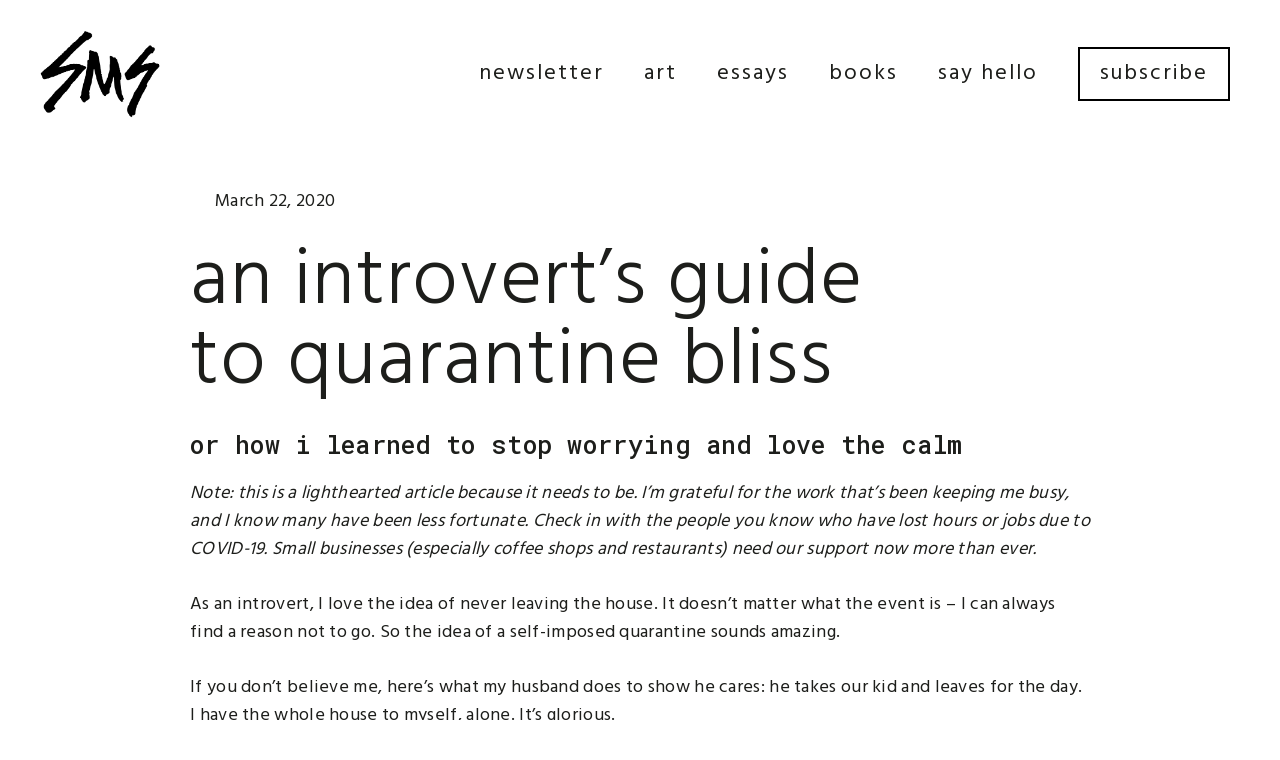

--- FILE ---
content_type: text/html; charset=UTF-8
request_url: https://www.sarahschumacher.art/introverts-guide-to-quarantine-bliss/?utm_source=cyclonepress&utm_medium=blog&utm_campaign=wfh
body_size: 38487
content:
<!DOCTYPE html>
<html lang="en-US">
<head>
	<meta charset="UTF-8">
<script>
var gform;gform||(document.addEventListener("gform_main_scripts_loaded",function(){gform.scriptsLoaded=!0}),document.addEventListener("gform/theme/scripts_loaded",function(){gform.themeScriptsLoaded=!0}),window.addEventListener("DOMContentLoaded",function(){gform.domLoaded=!0}),gform={domLoaded:!1,scriptsLoaded:!1,themeScriptsLoaded:!1,isFormEditor:()=>"function"==typeof InitializeEditor,callIfLoaded:function(o){return!(!gform.domLoaded||!gform.scriptsLoaded||!gform.themeScriptsLoaded&&!gform.isFormEditor()||(gform.isFormEditor()&&console.warn("The use of gform.initializeOnLoaded() is deprecated in the form editor context and will be removed in Gravity Forms 3.1."),o(),0))},initializeOnLoaded:function(o){gform.callIfLoaded(o)||(document.addEventListener("gform_main_scripts_loaded",()=>{gform.scriptsLoaded=!0,gform.callIfLoaded(o)}),document.addEventListener("gform/theme/scripts_loaded",()=>{gform.themeScriptsLoaded=!0,gform.callIfLoaded(o)}),window.addEventListener("DOMContentLoaded",()=>{gform.domLoaded=!0,gform.callIfLoaded(o)}))},hooks:{action:{},filter:{}},addAction:function(o,r,e,t){gform.addHook("action",o,r,e,t)},addFilter:function(o,r,e,t){gform.addHook("filter",o,r,e,t)},doAction:function(o){gform.doHook("action",o,arguments)},applyFilters:function(o){return gform.doHook("filter",o,arguments)},removeAction:function(o,r){gform.removeHook("action",o,r)},removeFilter:function(o,r,e){gform.removeHook("filter",o,r,e)},addHook:function(o,r,e,t,n){null==gform.hooks[o][r]&&(gform.hooks[o][r]=[]);var d=gform.hooks[o][r];null==n&&(n=r+"_"+d.length),gform.hooks[o][r].push({tag:n,callable:e,priority:t=null==t?10:t})},doHook:function(r,o,e){var t;if(e=Array.prototype.slice.call(e,1),null!=gform.hooks[r][o]&&((o=gform.hooks[r][o]).sort(function(o,r){return o.priority-r.priority}),o.forEach(function(o){"function"!=typeof(t=o.callable)&&(t=window[t]),"action"==r?t.apply(null,e):e[0]=t.apply(null,e)})),"filter"==r)return e[0]},removeHook:function(o,r,t,n){var e;null!=gform.hooks[o][r]&&(e=(e=gform.hooks[o][r]).filter(function(o,r,e){return!!(null!=n&&n!=o.tag||null!=t&&t!=o.priority)}),gform.hooks[o][r]=e)}});
</script>

	<title>An Introvert’s Guide to Quarantine Bliss &gt; Sarah M. Schumacher</title>
<meta name="viewport" content="width=device-width, initial-scale=1">
<!-- The SEO Framework by Sybre Waaijer -->
<meta name="robots" content="max-snippet:-1,max-image-preview:large,max-video-preview:-1" />
<link rel="canonical" href="https://smschumacher.com/introverts-guide-to-quarantine-bliss/" />
<meta name="description" content="As an introvert, I’m down with social distancing. If shelter-in-place freaks you out, here’s what I would be doing with free time + 17 suggestions for you." />
<meta name="theme-color" content="#1d1e1b" />
<meta property="og:type" content="article" />
<meta property="og:locale" content="en_US" />
<meta property="og:site_name" content="Sarah M. Schumacher" />
<meta property="og:title" content="An Introvert’s Guide to Quarantine Bliss" />
<meta property="og:description" content="As an introvert, I’m down with social distancing. If shelter-in-place freaks you out, here’s what I would be doing with free time + 17 suggestions for you." />
<meta property="og:url" content="https://smschumacher.com/introverts-guide-to-quarantine-bliss/" />
<meta property="og:image" content="https://smschumacher.com/wp-content/uploads/2023/07/blog-coronavirus-seed-pods.jpg" />
<meta property="og:image" content="https://smschumacher.com/wp-content/uploads/2023/07/blog-clean-all-the-things.png" />
<meta property="og:image" content="https://smschumacher.com/wp-content/uploads/2023/07/blog-victory-garden.jpg" />
<meta property="og:image" content="https://smschumacher.com/wp-content/uploads/2023/07/blog-trogdor-board-game.gif" />
<meta property="og:image" content="https://smschumacher.com/wp-content/uploads/2023/07/blog-toilet-paper-cake.jpg" />
<meta property="og:image" content="https://smschumacher.com/wp-content/uploads/2023/07/blog-robinhood-screaming-boy.gif" />
<meta property="article:published_time" content="2020-03-22T06:14:02+00:00" />
<meta property="article:modified_time" content="2023-07-04T19:26:43+00:00" />
<meta name="twitter:card" content="summary_large_image" />
<meta name="twitter:site" content="@smschumacher" />
<meta name="twitter:creator" content="@smschumacher" />
<meta name="twitter:title" content="An Introvert’s Guide to Quarantine Bliss" />
<meta name="twitter:description" content="As an introvert, I’m down with social distancing. If shelter-in-place freaks you out, here’s what I would be doing with free time + 17 suggestions for you." />
<meta name="twitter:image" content="https://smschumacher.com/wp-content/uploads/2023/07/blog-coronavirus-seed-pods.jpg" />
<script type="application/ld+json">{"@context":"https://schema.org","@graph":[{"@type":"WebSite","@id":"https://smschumacher.com/#/schema/WebSite","url":"https://smschumacher.com/","name":"Sarah M. Schumacher","description":"Mixed Media Art + Essays","inLanguage":"en-US","potentialAction":{"@type":"SearchAction","target":{"@type":"EntryPoint","urlTemplate":"https://smschumacher.com/search/{search_term_string}/"},"query-input":"required name=search_term_string"},"publisher":{"@type":"Person","@id":"https://smschumacher.com/#/schema/Person","name":"Sarah M. Schumacher","url":"https://smschumacher.com/","sameAs":"https://www.linkedin.com/in/sarahschumacher"}},{"@type":"WebPage","@id":"https://smschumacher.com/introverts-guide-to-quarantine-bliss/","url":"https://smschumacher.com/introverts-guide-to-quarantine-bliss/","name":"An Introvert’s Guide to Quarantine Bliss \u003E Sarah M. Schumacher","description":"As an introvert, I’m down with social distancing. If shelter-in-place freaks you out, here’s what I would be doing with free time + 17 suggestions for you.","inLanguage":"en-US","isPartOf":{"@id":"https://smschumacher.com/#/schema/WebSite"},"breadcrumb":{"@type":"BreadcrumbList","@id":"https://smschumacher.com/#/schema/BreadcrumbList","itemListElement":[{"@type":"ListItem","position":1,"item":"https://smschumacher.com/","name":"Sarah M. Schumacher"},{"@type":"ListItem","position":2,"item":"https://smschumacher.com/category/how-to/","name":"Category: How-To"},{"@type":"ListItem","position":3,"name":"An Introvert’s Guide to Quarantine Bliss"}]},"potentialAction":{"@type":"ReadAction","target":"https://smschumacher.com/introverts-guide-to-quarantine-bliss/"},"datePublished":"2020-03-22T06:14:02+00:00","dateModified":"2023-07-04T19:26:43+00:00","author":{"@type":"Person","@id":"https://smschumacher.com/#/schema/Person/fb3938b471669f6b6ce69f504d45052a","name":"Sarah M. Schumacher"}}]}</script>
<script type="application/ld+json">{"@context":"https://schema.org","@type":"Article","mainEntityOfPage":{"@type":"WebPage","@id":"https://smschumacher.com/introverts-guide-to-quarantine-bliss/"},"headline":"An Introvert’s Guide to Quarantine Bliss","datePublished":"2020-03-22T06:14:02+00:00","dateModified":"2023-07-04T19:26:43+00:00","author":{"@type":"Person","name":"Sarah M. Schumacher","url":"https://smschumacher.com/author/sarahschumacher/"},"description":"As an introvert, I’m down with social distancing. If shelter-in-place freaks you out, here’s what I would be doing with free time + 17 suggestions for you."}</script>
<!-- / The SEO Framework by Sybre Waaijer | 2.89ms meta | 0.15ms boot -->

<link href='https://fonts.gstatic.com' crossorigin rel='preconnect' />
<link href='https://fonts.googleapis.com' crossorigin rel='preconnect' />
<link rel="alternate" type="application/rss+xml" title="Sarah M. Schumacher &raquo; Feed" href="https://smschumacher.com/feed/" />
<link rel="alternate" type="application/rss+xml" title="Sarah M. Schumacher &raquo; Comments Feed" href="https://smschumacher.com/comments/feed/" />
<link rel="alternate" type="application/rss+xml" title="Sarah M. Schumacher &raquo; An Introvert&#8217;s Guide to Quarantine Bliss Comments Feed" href="https://smschumacher.com/introverts-guide-to-quarantine-bliss/feed/" />
<link rel="alternate" title="oEmbed (JSON)" type="application/json+oembed" href="https://smschumacher.com/wp-json/oembed/1.0/embed?url=https%3A%2F%2Fsmschumacher.com%2Fintroverts-guide-to-quarantine-bliss%2F" />
<link rel="alternate" title="oEmbed (XML)" type="text/xml+oembed" href="https://smschumacher.com/wp-json/oembed/1.0/embed?url=https%3A%2F%2Fsmschumacher.com%2Fintroverts-guide-to-quarantine-bliss%2F&#038;format=xml" />
<style id='wp-img-auto-sizes-contain-inline-css'>
img:is([sizes=auto i],[sizes^="auto," i]){contain-intrinsic-size:3000px 1500px}
/*# sourceURL=wp-img-auto-sizes-contain-inline-css */
</style>
<style id='wp-emoji-styles-inline-css'>

	img.wp-smiley, img.emoji {
		display: inline !important;
		border: none !important;
		box-shadow: none !important;
		height: 1em !important;
		width: 1em !important;
		margin: 0 0.07em !important;
		vertical-align: -0.1em !important;
		background: none !important;
		padding: 0 !important;
	}
/*# sourceURL=wp-emoji-styles-inline-css */
</style>
<style id='wp-block-library-inline-css'>
:root{--wp-block-synced-color:#7a00df;--wp-block-synced-color--rgb:122,0,223;--wp-bound-block-color:var(--wp-block-synced-color);--wp-editor-canvas-background:#ddd;--wp-admin-theme-color:#007cba;--wp-admin-theme-color--rgb:0,124,186;--wp-admin-theme-color-darker-10:#006ba1;--wp-admin-theme-color-darker-10--rgb:0,107,160.5;--wp-admin-theme-color-darker-20:#005a87;--wp-admin-theme-color-darker-20--rgb:0,90,135;--wp-admin-border-width-focus:2px}@media (min-resolution:192dpi){:root{--wp-admin-border-width-focus:1.5px}}.wp-element-button{cursor:pointer}:root .has-very-light-gray-background-color{background-color:#eee}:root .has-very-dark-gray-background-color{background-color:#313131}:root .has-very-light-gray-color{color:#eee}:root .has-very-dark-gray-color{color:#313131}:root .has-vivid-green-cyan-to-vivid-cyan-blue-gradient-background{background:linear-gradient(135deg,#00d084,#0693e3)}:root .has-purple-crush-gradient-background{background:linear-gradient(135deg,#34e2e4,#4721fb 50%,#ab1dfe)}:root .has-hazy-dawn-gradient-background{background:linear-gradient(135deg,#faaca8,#dad0ec)}:root .has-subdued-olive-gradient-background{background:linear-gradient(135deg,#fafae1,#67a671)}:root .has-atomic-cream-gradient-background{background:linear-gradient(135deg,#fdd79a,#004a59)}:root .has-nightshade-gradient-background{background:linear-gradient(135deg,#330968,#31cdcf)}:root .has-midnight-gradient-background{background:linear-gradient(135deg,#020381,#2874fc)}:root{--wp--preset--font-size--normal:16px;--wp--preset--font-size--huge:42px}.has-regular-font-size{font-size:1em}.has-larger-font-size{font-size:2.625em}.has-normal-font-size{font-size:var(--wp--preset--font-size--normal)}.has-huge-font-size{font-size:var(--wp--preset--font-size--huge)}.has-text-align-center{text-align:center}.has-text-align-left{text-align:left}.has-text-align-right{text-align:right}.has-fit-text{white-space:nowrap!important}#end-resizable-editor-section{display:none}.aligncenter{clear:both}.items-justified-left{justify-content:flex-start}.items-justified-center{justify-content:center}.items-justified-right{justify-content:flex-end}.items-justified-space-between{justify-content:space-between}.screen-reader-text{border:0;clip-path:inset(50%);height:1px;margin:-1px;overflow:hidden;padding:0;position:absolute;width:1px;word-wrap:normal!important}.screen-reader-text:focus{background-color:#ddd;clip-path:none;color:#444;display:block;font-size:1em;height:auto;left:5px;line-height:normal;padding:15px 23px 14px;text-decoration:none;top:5px;width:auto;z-index:100000}html :where(.has-border-color){border-style:solid}html :where([style*=border-top-color]){border-top-style:solid}html :where([style*=border-right-color]){border-right-style:solid}html :where([style*=border-bottom-color]){border-bottom-style:solid}html :where([style*=border-left-color]){border-left-style:solid}html :where([style*=border-width]){border-style:solid}html :where([style*=border-top-width]){border-top-style:solid}html :where([style*=border-right-width]){border-right-style:solid}html :where([style*=border-bottom-width]){border-bottom-style:solid}html :where([style*=border-left-width]){border-left-style:solid}html :where(img[class*=wp-image-]){height:auto;max-width:100%}:where(figure){margin:0 0 1em}html :where(.is-position-sticky){--wp-admin--admin-bar--position-offset:var(--wp-admin--admin-bar--height,0px)}@media screen and (max-width:600px){html :where(.is-position-sticky){--wp-admin--admin-bar--position-offset:0px}}

/*# sourceURL=wp-block-library-inline-css */
</style><style id='wp-block-tag-cloud-inline-css'>
.wp-block-tag-cloud{box-sizing:border-box}.wp-block-tag-cloud.aligncenter{justify-content:center;text-align:center}.wp-block-tag-cloud a{display:inline-block;margin-right:5px}.wp-block-tag-cloud span{display:inline-block;margin-left:5px;text-decoration:none}:root :where(.wp-block-tag-cloud.is-style-outline){display:flex;flex-wrap:wrap;gap:1ch}:root :where(.wp-block-tag-cloud.is-style-outline a){border:1px solid;font-size:unset!important;margin-right:0;padding:1ch 2ch;text-decoration:none!important}
/*# sourceURL=https://smschumacher.com/wp-includes/blocks/tag-cloud/style.min.css */
</style>
<style id='global-styles-inline-css'>
:root{--wp--preset--aspect-ratio--square: 1;--wp--preset--aspect-ratio--4-3: 4/3;--wp--preset--aspect-ratio--3-4: 3/4;--wp--preset--aspect-ratio--3-2: 3/2;--wp--preset--aspect-ratio--2-3: 2/3;--wp--preset--aspect-ratio--16-9: 16/9;--wp--preset--aspect-ratio--9-16: 9/16;--wp--preset--color--black: #000000;--wp--preset--color--cyan-bluish-gray: #abb8c3;--wp--preset--color--white: #ffffff;--wp--preset--color--pale-pink: #f78da7;--wp--preset--color--vivid-red: #cf2e2e;--wp--preset--color--luminous-vivid-orange: #ff6900;--wp--preset--color--luminous-vivid-amber: #fcb900;--wp--preset--color--light-green-cyan: #7bdcb5;--wp--preset--color--vivid-green-cyan: #00d084;--wp--preset--color--pale-cyan-blue: #8ed1fc;--wp--preset--color--vivid-cyan-blue: #0693e3;--wp--preset--color--vivid-purple: #9b51e0;--wp--preset--color--contrast: var(--contrast);--wp--preset--color--contrast-2: var(--contrast-2);--wp--preset--color--contrast-3: var(--contrast-3);--wp--preset--color--base: var(--base);--wp--preset--color--base-2: var(--base-2);--wp--preset--color--base-3: var(--base-3);--wp--preset--color--accent: var(--accent);--wp--preset--gradient--vivid-cyan-blue-to-vivid-purple: linear-gradient(135deg,rgb(6,147,227) 0%,rgb(155,81,224) 100%);--wp--preset--gradient--light-green-cyan-to-vivid-green-cyan: linear-gradient(135deg,rgb(122,220,180) 0%,rgb(0,208,130) 100%);--wp--preset--gradient--luminous-vivid-amber-to-luminous-vivid-orange: linear-gradient(135deg,rgb(252,185,0) 0%,rgb(255,105,0) 100%);--wp--preset--gradient--luminous-vivid-orange-to-vivid-red: linear-gradient(135deg,rgb(255,105,0) 0%,rgb(207,46,46) 100%);--wp--preset--gradient--very-light-gray-to-cyan-bluish-gray: linear-gradient(135deg,rgb(238,238,238) 0%,rgb(169,184,195) 100%);--wp--preset--gradient--cool-to-warm-spectrum: linear-gradient(135deg,rgb(74,234,220) 0%,rgb(151,120,209) 20%,rgb(207,42,186) 40%,rgb(238,44,130) 60%,rgb(251,105,98) 80%,rgb(254,248,76) 100%);--wp--preset--gradient--blush-light-purple: linear-gradient(135deg,rgb(255,206,236) 0%,rgb(152,150,240) 100%);--wp--preset--gradient--blush-bordeaux: linear-gradient(135deg,rgb(254,205,165) 0%,rgb(254,45,45) 50%,rgb(107,0,62) 100%);--wp--preset--gradient--luminous-dusk: linear-gradient(135deg,rgb(255,203,112) 0%,rgb(199,81,192) 50%,rgb(65,88,208) 100%);--wp--preset--gradient--pale-ocean: linear-gradient(135deg,rgb(255,245,203) 0%,rgb(182,227,212) 50%,rgb(51,167,181) 100%);--wp--preset--gradient--electric-grass: linear-gradient(135deg,rgb(202,248,128) 0%,rgb(113,206,126) 100%);--wp--preset--gradient--midnight: linear-gradient(135deg,rgb(2,3,129) 0%,rgb(40,116,252) 100%);--wp--preset--font-size--small: 13px;--wp--preset--font-size--medium: 20px;--wp--preset--font-size--large: 36px;--wp--preset--font-size--x-large: 42px;--wp--preset--spacing--20: 0.44rem;--wp--preset--spacing--30: 0.67rem;--wp--preset--spacing--40: 1rem;--wp--preset--spacing--50: 1.5rem;--wp--preset--spacing--60: 2.25rem;--wp--preset--spacing--70: 3.38rem;--wp--preset--spacing--80: 5.06rem;--wp--preset--shadow--natural: 6px 6px 9px rgba(0, 0, 0, 0.2);--wp--preset--shadow--deep: 12px 12px 50px rgba(0, 0, 0, 0.4);--wp--preset--shadow--sharp: 6px 6px 0px rgba(0, 0, 0, 0.2);--wp--preset--shadow--outlined: 6px 6px 0px -3px rgb(255, 255, 255), 6px 6px rgb(0, 0, 0);--wp--preset--shadow--crisp: 6px 6px 0px rgb(0, 0, 0);}:where(.is-layout-flex){gap: 0.5em;}:where(.is-layout-grid){gap: 0.5em;}body .is-layout-flex{display: flex;}.is-layout-flex{flex-wrap: wrap;align-items: center;}.is-layout-flex > :is(*, div){margin: 0;}body .is-layout-grid{display: grid;}.is-layout-grid > :is(*, div){margin: 0;}:where(.wp-block-columns.is-layout-flex){gap: 2em;}:where(.wp-block-columns.is-layout-grid){gap: 2em;}:where(.wp-block-post-template.is-layout-flex){gap: 1.25em;}:where(.wp-block-post-template.is-layout-grid){gap: 1.25em;}.has-black-color{color: var(--wp--preset--color--black) !important;}.has-cyan-bluish-gray-color{color: var(--wp--preset--color--cyan-bluish-gray) !important;}.has-white-color{color: var(--wp--preset--color--white) !important;}.has-pale-pink-color{color: var(--wp--preset--color--pale-pink) !important;}.has-vivid-red-color{color: var(--wp--preset--color--vivid-red) !important;}.has-luminous-vivid-orange-color{color: var(--wp--preset--color--luminous-vivid-orange) !important;}.has-luminous-vivid-amber-color{color: var(--wp--preset--color--luminous-vivid-amber) !important;}.has-light-green-cyan-color{color: var(--wp--preset--color--light-green-cyan) !important;}.has-vivid-green-cyan-color{color: var(--wp--preset--color--vivid-green-cyan) !important;}.has-pale-cyan-blue-color{color: var(--wp--preset--color--pale-cyan-blue) !important;}.has-vivid-cyan-blue-color{color: var(--wp--preset--color--vivid-cyan-blue) !important;}.has-vivid-purple-color{color: var(--wp--preset--color--vivid-purple) !important;}.has-black-background-color{background-color: var(--wp--preset--color--black) !important;}.has-cyan-bluish-gray-background-color{background-color: var(--wp--preset--color--cyan-bluish-gray) !important;}.has-white-background-color{background-color: var(--wp--preset--color--white) !important;}.has-pale-pink-background-color{background-color: var(--wp--preset--color--pale-pink) !important;}.has-vivid-red-background-color{background-color: var(--wp--preset--color--vivid-red) !important;}.has-luminous-vivid-orange-background-color{background-color: var(--wp--preset--color--luminous-vivid-orange) !important;}.has-luminous-vivid-amber-background-color{background-color: var(--wp--preset--color--luminous-vivid-amber) !important;}.has-light-green-cyan-background-color{background-color: var(--wp--preset--color--light-green-cyan) !important;}.has-vivid-green-cyan-background-color{background-color: var(--wp--preset--color--vivid-green-cyan) !important;}.has-pale-cyan-blue-background-color{background-color: var(--wp--preset--color--pale-cyan-blue) !important;}.has-vivid-cyan-blue-background-color{background-color: var(--wp--preset--color--vivid-cyan-blue) !important;}.has-vivid-purple-background-color{background-color: var(--wp--preset--color--vivid-purple) !important;}.has-black-border-color{border-color: var(--wp--preset--color--black) !important;}.has-cyan-bluish-gray-border-color{border-color: var(--wp--preset--color--cyan-bluish-gray) !important;}.has-white-border-color{border-color: var(--wp--preset--color--white) !important;}.has-pale-pink-border-color{border-color: var(--wp--preset--color--pale-pink) !important;}.has-vivid-red-border-color{border-color: var(--wp--preset--color--vivid-red) !important;}.has-luminous-vivid-orange-border-color{border-color: var(--wp--preset--color--luminous-vivid-orange) !important;}.has-luminous-vivid-amber-border-color{border-color: var(--wp--preset--color--luminous-vivid-amber) !important;}.has-light-green-cyan-border-color{border-color: var(--wp--preset--color--light-green-cyan) !important;}.has-vivid-green-cyan-border-color{border-color: var(--wp--preset--color--vivid-green-cyan) !important;}.has-pale-cyan-blue-border-color{border-color: var(--wp--preset--color--pale-cyan-blue) !important;}.has-vivid-cyan-blue-border-color{border-color: var(--wp--preset--color--vivid-cyan-blue) !important;}.has-vivid-purple-border-color{border-color: var(--wp--preset--color--vivid-purple) !important;}.has-vivid-cyan-blue-to-vivid-purple-gradient-background{background: var(--wp--preset--gradient--vivid-cyan-blue-to-vivid-purple) !important;}.has-light-green-cyan-to-vivid-green-cyan-gradient-background{background: var(--wp--preset--gradient--light-green-cyan-to-vivid-green-cyan) !important;}.has-luminous-vivid-amber-to-luminous-vivid-orange-gradient-background{background: var(--wp--preset--gradient--luminous-vivid-amber-to-luminous-vivid-orange) !important;}.has-luminous-vivid-orange-to-vivid-red-gradient-background{background: var(--wp--preset--gradient--luminous-vivid-orange-to-vivid-red) !important;}.has-very-light-gray-to-cyan-bluish-gray-gradient-background{background: var(--wp--preset--gradient--very-light-gray-to-cyan-bluish-gray) !important;}.has-cool-to-warm-spectrum-gradient-background{background: var(--wp--preset--gradient--cool-to-warm-spectrum) !important;}.has-blush-light-purple-gradient-background{background: var(--wp--preset--gradient--blush-light-purple) !important;}.has-blush-bordeaux-gradient-background{background: var(--wp--preset--gradient--blush-bordeaux) !important;}.has-luminous-dusk-gradient-background{background: var(--wp--preset--gradient--luminous-dusk) !important;}.has-pale-ocean-gradient-background{background: var(--wp--preset--gradient--pale-ocean) !important;}.has-electric-grass-gradient-background{background: var(--wp--preset--gradient--electric-grass) !important;}.has-midnight-gradient-background{background: var(--wp--preset--gradient--midnight) !important;}.has-small-font-size{font-size: var(--wp--preset--font-size--small) !important;}.has-medium-font-size{font-size: var(--wp--preset--font-size--medium) !important;}.has-large-font-size{font-size: var(--wp--preset--font-size--large) !important;}.has-x-large-font-size{font-size: var(--wp--preset--font-size--x-large) !important;}
/*# sourceURL=global-styles-inline-css */
</style>

<style id='classic-theme-styles-inline-css'>
/*! This file is auto-generated */
.wp-block-button__link{color:#fff;background-color:#32373c;border-radius:9999px;box-shadow:none;text-decoration:none;padding:calc(.667em + 2px) calc(1.333em + 2px);font-size:1.125em}.wp-block-file__button{background:#32373c;color:#fff;text-decoration:none}
/*# sourceURL=/wp-includes/css/classic-themes.min.css */
</style>
<link rel='stylesheet' id='fl-builder-layout-bundle-ac7b9150f4b976175aa618ea56c1040b-css' href='https://smschumacher.com/wp-content/uploads/bb-plugin/cache/ac7b9150f4b976175aa618ea56c1040b-layout-bundle.css?ver=2.10.0.5-1.5.2.1' media='all' />
<link rel='stylesheet' id='generate-comments-css' href='https://smschumacher.com/wp-content/themes/generatepress/assets/css/components/comments.min.css?ver=3.6.1' media='all' />
<link rel='stylesheet' id='generate-widget-areas-css' href='https://smschumacher.com/wp-content/themes/generatepress/assets/css/components/widget-areas.min.css?ver=3.6.1' media='all' />
<link rel='stylesheet' id='generate-style-css' href='https://smschumacher.com/wp-content/themes/generatepress/assets/css/main.min.css?ver=3.6.1' media='all' />
<style id='generate-style-inline-css'>
.is-right-sidebar{width:30%;}.is-left-sidebar{width:30%;}.site-content .content-area{width:100%;}@media (max-width: 768px){.main-navigation .menu-toggle,.sidebar-nav-mobile:not(#sticky-placeholder){display:block;}.main-navigation ul,.gen-sidebar-nav,.main-navigation:not(.slideout-navigation):not(.toggled) .main-nav > ul,.has-inline-mobile-toggle #site-navigation .inside-navigation > *:not(.navigation-search):not(.main-nav){display:none;}.nav-align-right .inside-navigation,.nav-align-center .inside-navigation{justify-content:space-between;}.has-inline-mobile-toggle .mobile-menu-control-wrapper{display:flex;flex-wrap:wrap;}.has-inline-mobile-toggle .inside-header{flex-direction:row;text-align:left;flex-wrap:wrap;}.has-inline-mobile-toggle .header-widget,.has-inline-mobile-toggle #site-navigation{flex-basis:100%;}.nav-float-left .has-inline-mobile-toggle #site-navigation{order:10;}}
.dynamic-author-image-rounded{border-radius:100%;}.dynamic-featured-image, .dynamic-author-image{vertical-align:middle;}.one-container.blog .dynamic-content-template:not(:last-child), .one-container.archive .dynamic-content-template:not(:last-child){padding-bottom:0px;}.dynamic-entry-excerpt > p:last-child{margin-bottom:0px;}
/*# sourceURL=generate-style-inline-css */
</style>
<link rel='stylesheet' id='generate-google-fonts-css' href='https://fonts.googleapis.com/css?family=Hind%3A300%2Cregular%2C500%2C600%2C700%7CRoboto+Mono%3A100%2C200%2C300%2Cregular%2C500%2C600%2C700%2C100italic%2C200italic%2C300italic%2Citalic%2C500italic%2C600italic%2C700italic&#038;display=auto&#038;ver=3.6.1' media='all' />
<link rel='stylesheet' id='fl-theme-builder-generatepress-css' href='https://smschumacher.com/wp-content/plugins/bb-theme-builder/extensions/themes/css/generatepress.css?ver=1.5.2.1' media='all' />
<link rel='stylesheet' id='generatepress-dynamic-css' href='https://smschumacher.com/wp-content/uploads/generatepress/style.min.css?ver=1764687691' media='all' />
<link rel='stylesheet' id='generate-child-css' href='https://smschumacher.com/wp-content/themes/generatepress_child/style.css?ver=1687728159' media='all' />
<style id='generateblocks-inline-css'>
:root{--gb-container-width:2000px;}.gb-container .wp-block-image img{vertical-align:middle;}.gb-grid-wrapper .wp-block-image{margin-bottom:0;}.gb-highlight{background:none;}.gb-shape{line-height:0;}
/*# sourceURL=generateblocks-inline-css */
</style>
<link rel='stylesheet' id='disabled-source-and-content-protection-css-css' href='https://smschumacher.com/wp-content/plugins/disabled-source-disabled-right-click-and-content-protection/includes/assets/css/style.css?ver=1.0.0' media='all' />
<link rel='stylesheet' id='generate-offside-css' href='https://smschumacher.com/wp-content/plugins/gp-premium/menu-plus/functions/css/offside.min.css?ver=2.5.5' media='all' />
<style id='generate-offside-inline-css'>
:root{--gp-slideout-width:265px;}.slideout-navigation, .slideout-navigation a{color:var(--contrast);}.slideout-navigation button.slideout-exit{color:var(--contrast);padding-left:20px;padding-right:20px;}.slide-opened nav.toggled .menu-toggle:before{display:none;}@media (max-width: 768px){.menu-bar-item.slideout-toggle{display:none;}}
/*# sourceURL=generate-offside-inline-css */
</style>
<link rel='stylesheet' id='generate-navigation-branding-css' href='https://smschumacher.com/wp-content/plugins/gp-premium/menu-plus/functions/css/navigation-branding-flex.min.css?ver=2.5.5' media='all' />
<style id='generate-navigation-branding-inline-css'>
@media (max-width: 768px){.site-header, #site-navigation, #sticky-navigation{display:none !important;opacity:0.0;}#mobile-header{display:block !important;width:100% !important;}#mobile-header .main-nav > ul{display:none;}#mobile-header.toggled .main-nav > ul, #mobile-header .menu-toggle, #mobile-header .mobile-bar-items{display:block;}#mobile-header .main-nav{-ms-flex:0 0 100%;flex:0 0 100%;-webkit-box-ordinal-group:5;-ms-flex-order:4;order:4;}}.main-navigation.has-branding .inside-navigation.grid-container, .main-navigation.has-branding.grid-container .inside-navigation:not(.grid-container){padding:0px 100px 0px 100px;}.main-navigation.has-branding:not(.grid-container) .inside-navigation:not(.grid-container) .navigation-branding{margin-left:10px;}.navigation-branding img, .site-logo.mobile-header-logo img{height:60px;width:auto;}.navigation-branding .main-title{line-height:60px;}@media (max-width: 768px){.main-navigation.has-branding.nav-align-center .menu-bar-items, .main-navigation.has-sticky-branding.navigation-stick.nav-align-center .menu-bar-items{margin-left:auto;}.navigation-branding{margin-right:auto;margin-left:10px;}.navigation-branding .main-title, .mobile-header-navigation .site-logo{margin-left:10px;}.main-navigation.has-branding .inside-navigation.grid-container{padding:0px;}}
/*# sourceURL=generate-navigation-branding-inline-css */
</style>
<link rel='stylesheet' id='fl-builder-google-fonts-35dc361c50e6a148644bb4bd50a4ac2c-css' href='//fonts.googleapis.com/css?family=Roboto+Mono%3A400%2C700&#038;ver=6.9' media='all' />
<script src="https://smschumacher.com/wp-includes/js/jquery/jquery.min.js?ver=3.7.1" id="jquery-core-js"></script>
<script src="https://smschumacher.com/wp-includes/js/jquery/jquery-migrate.min.js?ver=3.4.1" id="jquery-migrate-js"></script>
<link rel="https://api.w.org/" href="https://smschumacher.com/wp-json/" /><link rel="alternate" title="JSON" type="application/json" href="https://smschumacher.com/wp-json/wp/v2/posts/1355" /><link rel="EditURI" type="application/rsd+xml" title="RSD" href="https://smschumacher.com/xmlrpc.php?rsd" />
<style>
		.notifyjs-bootstrap-base {
			background-color: #F2DEDE !important;
			border-color: #F2DEDE!important;
			color: #B94A48!important;
		}
		</style><link rel="pingback" href="https://smschumacher.com/xmlrpc.php">
<!-- Google tag (gtag.js) -->
<script async src="https://www.googletagmanager.com/gtag/js?id=G-0PMC0GHT73"></script>
<script>
  window.dataLayer = window.dataLayer || [];
  function gtag(){dataLayer.push(arguments);}
  gtag('js', new Date());

  gtag('config', 'G-0PMC0GHT73');
</script>
<!-- Vistor Tracking -->
<script async defer src='https://app.visitortracking.com/assets/js/tracer.js'></script>
<script>
function init_tracer() { 
   var tracer = new Tracer({  
   websiteId : "18693fe7-b2a1-45ae-b2ea-c7003bec1d4f",  
   async : true, 
   debug : false }); 
 } 
 </script><link rel="icon" href="https://smschumacher.com/wp-content/uploads/2023/06/cropped-sms-favicon-32x32.png" sizes="32x32" />
<link rel="icon" href="https://smschumacher.com/wp-content/uploads/2023/06/cropped-sms-favicon-192x192.png" sizes="192x192" />
<link rel="apple-touch-icon" href="https://smschumacher.com/wp-content/uploads/2023/06/cropped-sms-favicon-180x180.png" />
<meta name="msapplication-TileImage" content="https://smschumacher.com/wp-content/uploads/2023/06/cropped-sms-favicon-270x270.png" />
		<style id="wp-custom-css">
			/* Hide the mobile header on mobile devices for Experimental Pixels */
body.hide-mobile-header .inside-navigation {
    display: none;
}

/* hide reCAPTCHA badge */
.grecaptcha-badge { 
visibility: hidden; 
}

/* prevent left-right slide */
html,
body{
  width:100vw;
  overflow-x:hidden;
}

/* mobile logo size */
nav#mobile-header .site-logo.mobile-header-logo,
nav#mobile-header .site-logo.mobile-header-logo  img {
    width: 100px;
    height: auto;
}

nav#mobile-header {
    height: fit-content !important;
}

/* main menu nav button */
@media (min-width:769px) {
    .main-navigation .main-nav ul li.nav-button a {
        margin-left: 20px;
				background-color: #ffffff;
        border: 2px solid #000000;
        color: #1D1E1B;
        line-height: 50px;
    }
}
/* main menu nav button hover */
.main-navigation .main-nav ul li.nav-button:hover a  {
    background-color: #5E32F7;
    color: #ffffff;
	border-color: #5E32F7;
}

/* footer tag cloud styling */
.wp-block-tag-cloud.is-style-outline a {
    border: 1px solid;
    font-size: 12px!important;
    margin-right: 0;
    padding: 5px 10px;
    text-decoration: none!important;
}
.wp-block-tag-cloud a {
    display: inline-block;
    margin-right: 5px;
}

/* .wp-block-tag-cloud.is-style-outline a:hover {
    color: #22B0E6;
}

/* footer link color
.footer-widgets .widget a:hover {
    color: #22B0E6;
} */

/* footer align vertical */
.inside-footer-widgets {
    align-items: center;
}

/* comment button styling */
.comment-form button, input[type=button], input[type=reset], input[type=submit] {
    background: #ffffff;
    color: #1D1E1B;
    border: 2px solid;
    -webkit-appearance: button;
    padding: 10px 20px;
		font-weight: 500;
}

/* Custom link styling */
.entry-content ol.wp-block-list a, 
.entry-content p a, 
.fl-module-content p a {
    text-decoration: underline;
    text-decoration-color: #C8D70B;
    color: #1D1E1B; /* Applies to all links, specific to fl-module-content by original intent */
}

.entry-content ol.wp-block-list a:hover, 
.entry-content p a:hover, 
.fl-module-content p a:hover {
    text-decoration-color: #22B0E6;
}		</style>
		</head>

<body class="wp-singular post-template-default single single-post postid-1355 single-format-standard wp-custom-logo wp-embed-responsive wp-theme-generatepress wp-child-theme-generatepress_child fl-builder-2-10-0-5 fl-themer-1-5-2-1 fl-no-js post-image-above-header post-image-aligned-center slideout-enabled slideout-mobile sticky-menu-fade mobile-header mobile-header-logo fl-theme-builder-singular fl-theme-builder-singular-essay no-sidebar nav-float-right one-container header-aligned-left dropdown-hover full-width-content" itemtype="https://schema.org/Blog" itemscope>
	<a class="screen-reader-text skip-link" href="#content" title="Skip to content">Skip to content</a>		<header class="site-header grid-container has-inline-mobile-toggle" id="masthead" aria-label="Site"  itemtype="https://schema.org/WPHeader" itemscope>
			<div class="inside-header grid-container">
				<div class="site-logo">
					<a href="https://smschumacher.com/" rel="home">
						<img  class="header-image is-logo-image" alt="Sarah M. Schumacher" src="https://smschumacher.com/wp-content/uploads/2023/06/sms-logo-WEB.png" srcset="https://smschumacher.com/wp-content/uploads/2023/06/sms-logo-WEB.png 1x, https://smschumacher.com/wp-content/uploads/2023/06/sms-logo-RETINA.png 2x" width="500" height="361" />
					</a>
				</div>	<nav class="main-navigation mobile-menu-control-wrapper" id="mobile-menu-control-wrapper" aria-label="Mobile Toggle">
				<button data-nav="site-navigation" class="menu-toggle" aria-controls="generate-slideout-menu" aria-expanded="false">
			<span class="gp-icon icon-menu-bars"><svg viewBox="0 0 512 512" aria-hidden="true" xmlns="http://www.w3.org/2000/svg" width="1em" height="1em"><path d="M0 96c0-13.255 10.745-24 24-24h464c13.255 0 24 10.745 24 24s-10.745 24-24 24H24c-13.255 0-24-10.745-24-24zm0 160c0-13.255 10.745-24 24-24h464c13.255 0 24 10.745 24 24s-10.745 24-24 24H24c-13.255 0-24-10.745-24-24zm0 160c0-13.255 10.745-24 24-24h464c13.255 0 24 10.745 24 24s-10.745 24-24 24H24c-13.255 0-24-10.745-24-24z" /></svg><svg viewBox="0 0 512 512" aria-hidden="true" xmlns="http://www.w3.org/2000/svg" width="1em" height="1em"><path d="M71.029 71.029c9.373-9.372 24.569-9.372 33.942 0L256 222.059l151.029-151.03c9.373-9.372 24.569-9.372 33.942 0 9.372 9.373 9.372 24.569 0 33.942L289.941 256l151.03 151.029c9.372 9.373 9.372 24.569 0 33.942-9.373 9.372-24.569 9.372-33.942 0L256 289.941l-151.029 151.03c-9.373 9.372-24.569 9.372-33.942 0-9.372-9.373-9.372-24.569 0-33.942L222.059 256 71.029 104.971c-9.372-9.373-9.372-24.569 0-33.942z" /></svg></span><span class="screen-reader-text">Menu</span>		</button>
	</nav>
			<nav class="main-navigation sub-menu-right" id="site-navigation" aria-label="Primary"  itemtype="https://schema.org/SiteNavigationElement" itemscope>
			<div class="inside-navigation grid-container">
								<button class="menu-toggle" aria-controls="generate-slideout-menu" aria-expanded="false">
					<span class="gp-icon icon-menu-bars"><svg viewBox="0 0 512 512" aria-hidden="true" xmlns="http://www.w3.org/2000/svg" width="1em" height="1em"><path d="M0 96c0-13.255 10.745-24 24-24h464c13.255 0 24 10.745 24 24s-10.745 24-24 24H24c-13.255 0-24-10.745-24-24zm0 160c0-13.255 10.745-24 24-24h464c13.255 0 24 10.745 24 24s-10.745 24-24 24H24c-13.255 0-24-10.745-24-24zm0 160c0-13.255 10.745-24 24-24h464c13.255 0 24 10.745 24 24s-10.745 24-24 24H24c-13.255 0-24-10.745-24-24z" /></svg><svg viewBox="0 0 512 512" aria-hidden="true" xmlns="http://www.w3.org/2000/svg" width="1em" height="1em"><path d="M71.029 71.029c9.373-9.372 24.569-9.372 33.942 0L256 222.059l151.029-151.03c9.373-9.372 24.569-9.372 33.942 0 9.372 9.373 9.372 24.569 0 33.942L289.941 256l151.03 151.029c9.372 9.373 9.372 24.569 0 33.942-9.373 9.372-24.569 9.372-33.942 0L256 289.941l-151.029 151.03c-9.373 9.372-24.569 9.372-33.942 0-9.372-9.373-9.372-24.569 0-33.942L222.059 256 71.029 104.971c-9.372-9.373-9.372-24.569 0-33.942z" /></svg></span><span class="screen-reader-text">Menu</span>				</button>
				<div id="primary-menu" class="main-nav"><ul id="menu-menu" class=" menu sf-menu"><li id="menu-item-5025" class="menu-item menu-item-type-post_type menu-item-object-page menu-item-5025"><a href="https://smschumacher.com/newsletter/">Newsletter</a></li>
<li id="menu-item-646" class="menu-item menu-item-type-post_type menu-item-object-page menu-item-646"><a href="https://smschumacher.com/art/">Art</a></li>
<li id="menu-item-997" class="menu-item menu-item-type-post_type menu-item-object-page menu-item-997"><a href="https://smschumacher.com/essays/">Essays</a></li>
<li id="menu-item-996" class="menu-item menu-item-type-post_type menu-item-object-page menu-item-996"><a href="https://smschumacher.com/books/">Books</a></li>
<li id="menu-item-3341" class="menu-item menu-item-type-post_type menu-item-object-page menu-item-3341"><a href="https://smschumacher.com/contact/">Say Hello</a></li>
<li id="menu-item-4858" class="nav-button menu-item menu-item-type-post_type menu-item-object-page menu-item-4858"><a target="_blank" href="https://smschumacher.com/experimental-pixels-newsletter/">Subscribe</a></li>
</ul></div>			</div>
		</nav>
					</div>
		</header>
				<nav id="mobile-header" itemtype="https://schema.org/SiteNavigationElement" itemscope class="main-navigation mobile-header-navigation has-branding">
			<div class="inside-navigation grid-container grid-parent">
				<div class="site-logo mobile-header-logo">
						<a href="https://smschumacher.com/" title="Sarah M. Schumacher" rel="home">
							<img src="https://smschumacher.com/wp-content/uploads/2023/06/sms-logo-RETINA.png" alt="Sarah M. Schumacher" class="is-logo-image" width="1000" height="722" />
						</a>
					</div>					<button class="menu-toggle" aria-controls="mobile-menu" aria-expanded="false">
						<span class="gp-icon icon-menu-bars"><svg viewBox="0 0 512 512" aria-hidden="true" xmlns="http://www.w3.org/2000/svg" width="1em" height="1em"><path d="M0 96c0-13.255 10.745-24 24-24h464c13.255 0 24 10.745 24 24s-10.745 24-24 24H24c-13.255 0-24-10.745-24-24zm0 160c0-13.255 10.745-24 24-24h464c13.255 0 24 10.745 24 24s-10.745 24-24 24H24c-13.255 0-24-10.745-24-24zm0 160c0-13.255 10.745-24 24-24h464c13.255 0 24 10.745 24 24s-10.745 24-24 24H24c-13.255 0-24-10.745-24-24z" /></svg><svg viewBox="0 0 512 512" aria-hidden="true" xmlns="http://www.w3.org/2000/svg" width="1em" height="1em"><path d="M71.029 71.029c9.373-9.372 24.569-9.372 33.942 0L256 222.059l151.029-151.03c9.373-9.372 24.569-9.372 33.942 0 9.372 9.373 9.372 24.569 0 33.942L289.941 256l151.03 151.029c9.372 9.373 9.372 24.569 0 33.942-9.373 9.372-24.569 9.372-33.942 0L256 289.941l-151.029 151.03c-9.373 9.372-24.569 9.372-33.942 0-9.372-9.373-9.372-24.569 0-33.942L222.059 256 71.029 104.971c-9.372-9.373-9.372-24.569 0-33.942z" /></svg></span><span class="screen-reader-text">Menu</span>					</button>
					<div id="mobile-menu" class="main-nav"><ul id="menu-menu-1" class=" menu sf-menu"><li class="menu-item menu-item-type-post_type menu-item-object-page menu-item-5025"><a href="https://smschumacher.com/newsletter/">Newsletter</a></li>
<li class="menu-item menu-item-type-post_type menu-item-object-page menu-item-646"><a href="https://smschumacher.com/art/">Art</a></li>
<li class="menu-item menu-item-type-post_type menu-item-object-page menu-item-997"><a href="https://smschumacher.com/essays/">Essays</a></li>
<li class="menu-item menu-item-type-post_type menu-item-object-page menu-item-996"><a href="https://smschumacher.com/books/">Books</a></li>
<li class="menu-item menu-item-type-post_type menu-item-object-page menu-item-3341"><a href="https://smschumacher.com/contact/">Say Hello</a></li>
<li class="nav-button menu-item menu-item-type-post_type menu-item-object-page menu-item-4858"><a target="_blank" href="https://smschumacher.com/experimental-pixels-newsletter/">Subscribe</a></li>
</ul></div>			</div><!-- .inside-navigation -->
		</nav><!-- #site-navigation -->
		
	<div class="site grid-container container hfeed" id="page">
				<div class="site-content" id="content">
			<div class="fl-builder-content fl-builder-content-1035 fl-builder-global-templates-locked" data-post-id="1035"><div class="fl-row fl-row-full-width fl-row-bg-none fl-node-nc865wzrfdag fl-row-default-height fl-row-align-center" data-node="nc865wzrfdag">
	<div class="fl-row-content-wrap">
								<div class="fl-row-content fl-row-fixed-width fl-node-content">
		
<div class="fl-col-group fl-node-6gpvke9s4tnx" data-node="6gpvke9s4tnx">
			<div class="fl-col fl-node-tb80o6w9cgad fl-col-bg-color" data-node="tb80o6w9cgad">
	<div class="fl-col-content fl-node-content"></div>
</div>
	</div>

<div class="fl-col-group fl-node-rsph79n0tvz2" data-node="rsph79n0tvz2">
			<div class="fl-col fl-node-46h3ig1fmq8e fl-col-bg-color" data-node="46h3ig1fmq8e">
	<div class="fl-col-content fl-node-content"><div class="fl-module fl-module-rich-text fl-node-5bujq2folg8e" data-node="5bujq2folg8e">
	<div class="fl-module-content fl-node-content">
		<div class="fl-rich-text">
	<p>March 22, 2020</p>
</div>
	</div>
</div>
<div class="fl-module fl-module-heading fl-node-cvdx1lkzfi5t" data-node="cvdx1lkzfi5t">
	<div class="fl-module-content fl-node-content">
		<h1 class="fl-heading">
		<span class="fl-heading-text">An Introvert&#8217;s Guide to Quarantine Bliss</span>
	</h1>
	</div>
</div>
</div>
</div>
			<div class="fl-col fl-node-roemg4iawq02 fl-col-bg-color fl-col-small fl-visible-desktop fl-visible-large fl-visible-medium" data-node="roemg4iawq02">
	<div class="fl-col-content fl-node-content"></div>
</div>
	</div>

<div class="fl-col-group fl-node-9dqzn6wfb71l" data-node="9dqzn6wfb71l">
			<div class="fl-col fl-node-r510bnofqzsc fl-col-bg-color" data-node="r510bnofqzsc">
	<div class="fl-col-content fl-node-content"><div class="fl-module fl-module-rich-text fl-node-96yd2l7cgwrs" data-node="96yd2l7cgwrs">
	<div class="fl-module-content fl-node-content">
		<div class="fl-rich-text">
	<p>
<h3 class="wp-block-heading">or how i learned to stop worrying and love the calm</h3>



<p><em>Note: this is a lighthearted article because it needs to be. I’m grateful for the work that’s been keeping me busy, and I know many have been less fortunate. Check in with the people you know who have lost hours or jobs due to COVID-19. Small businesses (especially coffee shops and restaurants) need our support now more than ever.</em></p>



<p>As an introvert, I love the idea of never leaving the house. It doesn’t matter what the event is – I can always find a reason not to go. So the idea of a self-imposed quarantine sounds amazing.</p>



<p>If you don’t believe me, here’s what my husband does to show he cares: he takes our kid and leaves for the day. I have the whole house to myself, alone. It’s glorious.</p>



<p>All I need to work is a laptop and an Internet connection, so COVID-19 means&nbsp;<a href="https://www.cyclonepress.com/web" target="_blank" rel="noreferrer noopener">more work</a>&nbsp;(for now). Lots of website announcements and emails to send. If I see another one of those “49 Things to Do While Quarantined” articles I’m going to break something. So in the spirit of irony, I’m going to write one of those articles. Writing about all the things I would love to be doing is actually doing one of them (<a href="https://smschumacher.com/introverts-guide-to-quarantine-bliss/#8-write">#8</a>). The complete list is below: keep scrolling to read in order, or click any item to jump to that section.</p>



<h4 class="wp-block-heading">If you have no idea what to do with free time at home… here’s what I would/will be doing. I’ll include suggestions to make it super easy for you.</h4>



<h2 class="wp-block-heading">the entire list:</h2>



<h3 class="wp-block-heading">(ordered as they came to mind)</h3>



<ol class="wp-block-list">
<li>read the crap out of some books</li>



<li>paint and stare into space</li>



<li>start another business</li>



<li>work on cyclone press</li>



<li>take online courses</li>



<li>organize the *@$^ out of things</li>



<li>clean ALL THE THINGS</li>



<li>meditate</li>



<li>write some words</li>



<li>plant a virus garden</li>



<li>play with LEGOs, puzzles, board games</li>



<li>write letters and make cards</li>



<li>bake something labor-intensive</li>



<li>do some yoga</li>



<li>forest bathing</li>



<li>home projects</li>



<li>organize photos and/or files</li>
</ol>



<h2 class="wp-block-heading">1. read the crap out of some books</h2>



<p>With the exception of<a href="https://www.artistcraftsman.com/stores-art-supplies-kansas-city-mo" target="_blank" rel="noreferrer noopener">&nbsp;art supply stores</a>, art museums, and artisanal dark chocolate, actual, physical, ink-printed-on-paper books are my favorite things ever.</p>



<h4 class="wp-block-heading">If quarantined, I would brew a cup of tea, fight a cat for the comfiest spot in the house (shout out to beanbags), and read for hours.</h4>



<p><strong>Handy Suggestion Box:</strong><br>Love reading? Peruse your own shelves, see if you can borrow something from a non-COVID infected friend, or buy a book on&nbsp;<a href="https://www.amazon.com/amazon-books/b?ie=UTF8&amp;node=13270229011&amp;_encoding=UTF8&amp;tag=smsart0c-20&amp;linkCode=ur2&amp;linkId=69b31ef133d9362c64e33301e31916d1&amp;camp=1789&amp;creative=9325">Amazon</a>. We all know their merch sits in giant robot patrolled warehouses, so it’s&nbsp;probably&nbsp;safe. Burn the dust jacket if you’re worried&nbsp;<em>(I hate dust jackets)</em>. If you’re brave, you could order used books from&nbsp;<a href="https://www.abebooks.com/" target="_blank" rel="noreferrer noopener">Half Price Books online</a>&nbsp;inventory.</p>



<p>Not a fan of printed words on flattened trees? Go the audiobook route and download&nbsp;<a href="https://www.overdrive.com/apps/libby/" target="_blank" rel="noreferrer noopener">Libby</a>, an app that lets you check out audio or ebooks from the library. You could also get a&nbsp;<a href="https://www.audible.com/ep/freetrial" target="_blank" rel="noreferrer noopener">free trial of Audible</a>, which is&nbsp;<strong>currently offering&nbsp;</strong><a href="https://www.androidcentral.com/audible-offering-hundreds-titles-six-languages-kids-free" target="_blank" rel="noreferrer noopener"><strong>kids books for free.</strong></a></p>



<h4 class="wp-block-heading" id="toggle_b7d2bdd331035fbb6">Book Recommendations</h4>



<p>If helpful, a couple book series suggestions:</p>



<p><strong>For Kids:</strong></p>



<ul class="wp-block-list">
<li>Our favorite author is&nbsp;<a href="https://www.amazon.com/s?k=adam+rubin&amp;i=stripbooks&amp;ref=nb_sb_noss&amp;_encoding=UTF8&amp;tag=smsart0c-20&amp;linkCode=ur2&amp;linkId=140b0dc8e78157397f4593359c06101f&amp;camp=1789&amp;creative=9325" target="_blank" rel="noreferrer noopener">Adam Rubin</a>. We love every one of his books, but our favorite series are Those Darn Squirrels.</li>



<li>We’ve really been enjoying the&nbsp;<a href="https://www.amazon.com/Nick-Tesla-5-Book/dp/B0159Q40S2?&amp;_encoding=UTF8&amp;tag=smsart0c-20&amp;linkCode=ur2&amp;linkId=05ce2fe2589d447b6c405d0c6fe0240b&amp;camp=1789&amp;creative=9325" target="_blank" rel="noreferrer noopener">Nick &amp; Tesla series</a>&nbsp;(available through MCPL on Libby). They’re about a couple of 11 year old kids, so probably better for that age range, but I read them to the 5 year old and ask questions/explain things. Very science-y spy stuff.</li>
</ul>



<p><strong>For Adults:</strong></p>



<ul class="wp-block-list">
<li>Nonfiction: See my&nbsp;<a href="https://www.goodreads.com/review/list/7457592-tinythunder?shelf=books-every-human-should-read" target="_blank" rel="noreferrer noopener">Books Every Human Should Read List</a>&nbsp;for nonfiction recommendations, which is what I normally read. Feel free to comment here if you’re looking for something specific.</li>



<li>Fiction: it’s been a while, but the last fiction I read (fantasy) was&nbsp;<a href="https://amzn.to/2Uc8AyS" target="_blank" rel="noreferrer noopener">Brandon Sanderson’s Mistborn series</a>. Book #1 was awesome, I liked #2 less, and I never got to #3 although I hear it’s also awesome.</li>
</ul>



<p><strong>Bonus/Blog:</strong></p>



<ul class="wp-block-list">
<li>If you don’t want to mess with paper or ebooks, check out my favorite blog,&nbsp;<a rel="noreferrer noopener" href="https://waitbutwhy.com/" target="_blank">Wait But Why</a>. He basically writes books on the Internet, and they’re amazing.</li>
</ul>



<p></p>



<h2 class="wp-block-heading">2. paint and stare into space</h2>



<p>As this website shows, I’m a mixed media artist. Making art requires something a quarantine provides in abundance; large blocks of uninterrupted time. I generally have very few of these, which makes it hard to make art. Looking around my studio right now I have:</p>



<ul class="wp-block-list">
<li>a huge painting in progress for something like 2 years taking up the whole floor</li>



<li>a half complete painting on my drafting table</li>



<li>a barely-begun painting</li>



<li>a painting that needs retouched and sealed</li>



<li>a painting that’s 85% complete but requires nice weather</li>



<li>sketches galore that have yet to be started</li>
</ul>



<p>Lest you think I never finish anything, the multiple-pieces-in-progress is by design. I need pieces I can work on indoors, outdoors, absentmindedly or with zoned in details. It’s the same reason I read 5 books at once. If I’m not in the mood for science, I’ll read the culture/history book. The next night I might read about mindfulness. It’s hard not to find something you like when it’s a buffet.</p>



<h4 class="wp-block-heading">If quarantined, I would find the painting that speaks to me, strap on my smock, put on some music and stare into space for 20 minutes. (I split art time between staring at art and making it).&nbsp;Or I’d start a new painting for some serious emotional processing of this weird reality we find ourselves in. I’m itching to paint something surrealist.</h4>



<p><strong>Handy Suggestion Box:</strong><br>Before you say&nbsp;<em>“I’m not creative,”</em>&nbsp;let’s make this clear: humans love making things with their hands. It’s what we’ve done for most of our existence. As much as I love writing this article, I’m on my laptop. This is nowhere near as therapeutic as pushing paint around a canvas. You can create something in actual physical space that didn’t exist an hour ago. Amazing, right?</p>



<p>It doesn’t matter if you paint, or crochet, or cook, or&nbsp;<a href="https://smschumacher.com/introverts-guide-to-quarantine-bliss/#">turn a bookshelf into a rocking horse</a>. Just make something. No expectations. It’s called playing, and you don’t have to post it on Instagram.</p>



<figure class="wp-block-image"><img decoding="async" src="https://smschumacher.com/wp-content/uploads/2023/07/blog-coronavirus-seed-pods.jpg" alt="coronavirus-seed-pods" class="wp-image-2407" title="coronavirus-seed-pods"/></figure>



<h4 class="wp-block-heading"><strong>Inspiration:</strong>&nbsp;My dad sent this picture to my husband (medical field) and said “I’ve been coughing these up all night. Think I should get it checked out?”He painted seed pods that look like coronavirus. This is amazing and I fully intend to get my hands on some.</h4>



<h2 class="wp-block-heading">3. start another business</h2>



<p>I have another business I’m semi-planning. Early stage, so still developing the concept. I’ve gotten feedback and suggestions that could take it different directions. Meaning I need to sit down and flesh out what this might look like. I’m forcing myself to slow down and let this thing evolve over time.</p>



<h4 class="wp-block-heading">If quarantined, I would be doing some serious mind mapping and market research.</h4>



<p><strong>Handy Suggestion Box:</strong><br>Do you have a business idea that’s been rolling around in the back of your head? A side project you think would be cool? Well, now’s the time!&nbsp;<em>(I’m looking at you, Paul)</em>.</p>



<p>If you aren’t sure where to start – begin with mind mapping: Get a big sheet of paper, write your central word/idea, and start branching ideas off from there. Mind mapping is actually the origin of my new business concept, and it’s how I’ll figure out where it’s going. Try it and see what happens. If you want to combine this suggestion with item&nbsp;<a href="https://smschumacher.com/introverts-guide-to-quarantine-bliss/#5-courses">#5</a>, The Sweet Setup has a new&nbsp;<a href="https://thesweetsetup.com/mindmaps/" target="_blank" rel="noreferrer noopener">Mind Mapping course.</a></p>



<h2 class="wp-block-heading">4. work on cyclone press</h2>



<p>I know, this is technically work (again), but when you’re an entrepreneur you never really stop working. However, there’s a huge difference between working&nbsp;<strong>in</strong>&nbsp;your business, and working&nbsp;<strong>on</strong>&nbsp;your business (i.e. business development). Right now, as most days, I’m buried under the former, and I have to squeeze in the latter. There are a couple blog posts I’ve been wanting to write (one of them is about mind mapping). I have projects I need to mock up and write up for the portfolio on the website. A new page explaining a specific service that I’ve never advertised. An email newsletter I need to send out about a new website add-on, systems development… this isn’t even the half of it. These things always get pushed to the back burner. For months.</p>



<h4 class="wp-block-heading">If quarantined, I would prioritize my top 2-3 internal tasks, and get to work on projects for&nbsp;<a href="https://www.cyclonepress.com/" target="_blank" rel="noreferrer noopener">cyclone press.</a></h4>



<p><strong>Handy Suggestion Box:</strong><br>Small business owners: now is a great time to go through one of my favorite business books.&nbsp;<a href="https://amzn.to/2QAKSu8" target="_blank" rel="noreferrer noopener">Building a Storybrand</a>&nbsp;by Donald Miller. His new one,&nbsp;<a href="https://amzn.to/2WyfNen" target="_blank" rel="noreferrer noopener">Marketing Made Simple</a>, came out and into my mailbox last week. It’s designed to be a step by step version of the first book, so we’ll see how it compares. If you aren’t solid on your messaging, I highly recommend you work your way through one or both these. I’ll post a review on my&nbsp;<a href="https://www.cyclonepress.com/blog" target="_blank" rel="noreferrer noopener">business blog</a>&nbsp;comparing the two when I get through the new one.</p>



<h2 class="wp-block-heading">5. take online courses</h2>



<p>I’ve seen several other people say you should use this time to learn a new skill, and I totally agree. I educate myself about everything on a daily basis, because that’s what I do. But the in-depth online courses? It’s harder to find enough time and attention for those. Getting through even one of those would be awesome.</p>



<h4 class="wp-block-heading">If quarantined, I would actually take one of the 5 courses I’ve paid for and still haven’t used.</h4>



<p><strong>Handy Suggestion Box:</strong></p>



<ul class="wp-block-list">
<li>if you have an MCPL card (<a href="https://www.mymcpl.org/library-information/using-mcpl/get-a-library-card" target="_blank" rel="noreferrer noopener">you should – get one here</a>), you can watch&nbsp;<a href="https://www.mymcpl.org/research-and-learning/research-databases/lyndacom" target="_blank" rel="noreferrer noopener">Lynda</a>&nbsp;courses for free</li>



<li>learn anything on<a href="https://www.youtube.com/" target="_blank" rel="noreferrer noopener">&nbsp;YouTube</a>&nbsp;(cooking skill? musical instrument?)</li>



<li>if you’re interested in learning to code, check out&nbsp;<a href="https://www.codecademy.com/" target="_blank" rel="noreferrer noopener">Code Academy</a>&nbsp;or&nbsp;<a href="https://www.freecodecamp.org/" target="_blank" rel="noreferrer noopener">Free Code Camp</a></li>



<li>if you’re an artist or maker, the first month of&nbsp;<a href="https://lucasspivey.com/culture-hustlers" target="_blank" rel="noreferrer noopener">Culture Hustlers</a>&nbsp;(business school for creators) is free</li>



<li><a href="https://www.freecodecamp.org/news/here-are-380-ivy-league-courses-you-can-take-online-right-now-for-free-9b3ffcbd7b8c">450 Ivy League Courses</a>&nbsp;available for free</li>
</ul>



<h2 class="wp-block-heading">6. organize the *@$^ out of things</h2>



<p>I don’t mean cleaning. I mean opening a file drawer, taking everything out, shredding most of it and putting the important stuff back. Or pulling out everything behind my art shelves, seeing what all that stuff actually is, throwing most of it away and reorganizing what’s left.</p>



<h4 class="wp-block-heading">If quarantined, I would remove everything from that huge catch-all drawer in my studio and figure what to actually use it for. Then I’d repeat that in about 7 other places.</h4>



<p><strong>Handy Suggestion Box:</strong><br>Remove your junk drawer. Dump it out. Throw 90% in the trash. Reorganize the rest. You know you need to. It’s impossible to worry about a pandemic while wondering why you kept every Chick-fil-A sauce for the past 7 years, if this unknown broken thing is important, and if paperclips, nails and assorted loose magnets are capable of spawning lifeforms when left next to corroded AA’s.</p>



<p>Other ideas: hang that organizer you bought at IKEA months ago. Figure out the type of clutter that keeps piling up on the counter and make a home for it. Sort through the paperwork you keep piling in the inbox of unseeing.</p>



<h2 class="wp-block-heading">7. clean ALL THE THINGS</h2>



<p>This time I mean cleaning. Passover begins in a couple weeks, which means a deep house clean. The more regular cleaning done beforehand, the easier it will be. That’s also my life philosophy (a place for everything, and everything in its place).</p>



<h4 class="wp-block-heading">If quarantined, I would clean up that pile of random stuff I need to sell on eBay or Craigslist.</h4>



<figure class="wp-block-image"><a href="https://hyperboleandahalf.blogspot.com/2010/06/this-is-why-ill-never-be-adult.html" target="_blank" rel="noreferrer noopener"><img decoding="async" src="https://smschumacher.com/wp-content/uploads/2023/07/blog-clean-all-the-things.png" alt="clean all the things" class="wp-image-2379"/></a></figure>



<p><strong>Handy Suggestion Box:</strong><br>Find a non-routine cleaning project that isn’t done often, like cleaning the gas stovetop. Bonus points if it involves organization.</p>



<h2 class="wp-block-heading">8. meditate</h2>



<p>This might sound like a bad idea right now, but the whole point of meditation is to step away from thinking. To notice thoughts that arise (without judgment), then return your focus to the breath. Because our brains are crack monkeys, this is pretty much a nonstop process. Get distracted, notice, return, get distracted again, notice, return.</p>



<p>I distinctly remember my last awesome (long) meditation session, because it was around 45 minutes (guessing – my phone was dead). It only happened because I was at a retreat. At home the only way to get this much uninterrupted time is by activating a child hypnotizing device (screen time). As evidence I submit this satirical post I wrote about&nbsp;<a href="https://smschumacher.com/what-meditation-looks-like-in-the-real-world/">Meditation in the Real World.</a></p>



<p>If it concerns you, meditation is not a religious practice. It&nbsp;<em>can</em>&nbsp;be a spiritual practice (not the same thing). The word meditation as it’s generally used refers to mindfulness meditation, which is what I described above. There are no mantras, you don’t have to say “om” or contort yourself into a pretzel. It’s training the mind, and it’s no different than going to the gym to train your body. Feel free to comment or email me if you have specific questions about this and I’ll do my best to answer them.</p>



<h4 class="wp-block-heading">If quarantined (and the kid was occupied), I would meditate for an indefinite amount of time. Like sleeping in with no alarm clock.</h4>



<p><strong>Handy Suggestion Box:</strong><br>Sign up for a free trial of&nbsp;<a href="https://www.headspace.com/subscriptions" target="_blank" rel="noreferrer noopener">Headspace</a>. Due to the weirdness happening now, they’ve made a new section of the app free for anyone (<a href="https://www.headspace.com/covid-19" target="_blank" rel="noreferrer noopener">Weathering the storm</a>).&nbsp;<a href="https://www.calm.com/" target="_blank" rel="noreferrer noopener">Calm</a>&nbsp;is another popular meditation app. You don’t have to use an app, but if you’re new to meditation you definitely need some instruction on how to begin. I’ve been using Headspace daily for years.</p>



<h2 class="wp-block-heading">9. write some words</h2>



<p>Woot! I’m doing it now! Writing is something I need to do, kind of like painting. Essays, articles, how-to guides, anything I’m writing by choice. I don’t make time for it often enough, and usually end up writing when it becomes compulsive. This post, for example. I had to stop what I was doing this past week and start writing for about 10 minutes. Once I had the beginnings of something I knew I’d find time to come back to it.</p>



<h4 class="wp-block-heading">If quarantined, I would write something from my list of ideas or edit an existing essay. If I was feeling poetic I’d write haiku. If I were ambitious I would add item #2 and&nbsp;<a href="https://smschumacher.com/haiku/">turn that haiku into a painting.</a></h4>



<p><strong>Handy Suggestion Box:</strong><br>I understand not everyone is a writer. But everyone should write. I’m a proponent of journaling, however you choose to do it. Right now, especially, writing can be therapeutic if you’ve got a lot on your mind and aren’t sure how to process it.</p>



<p>Here’s how you do that: Get 2-3 sheets of letter size paper and a pen. Find a quiet, undisturbed place in your shelter-in-place space. Start writing – anything that comes to mind. Not pretty or neatly, not organized, not proper spelling or grammar… it doesn’t even have to be readable. Write your stream of consciousness and keep going until you’ve written 3 full pages.</p>



<p>This practice is known as&nbsp;<a href="https://juliacameronlive.com/basic-tools/morning-pages/" target="_blank" rel="noreferrer noopener">Morning Pages</a>, from Julia Cameron in&nbsp;<a href="https://amzn.to/2xi6qVq" target="_blank" rel="noreferrer noopener">The Artist’s Way</a>. (You’re supposed to do them first thing the morning, although I never have). After discovering this practice I wrote morning pages daily, then once a week, then once a month. At this point I’ll pull out this technique only if I’m feeling scatterbrained or need to process something. If 3 pages sounds like a lot, I promise you there is something about that third page, so keep going.</p>



<p><em>(I don’t save these pages. I write them as a process, then shred them. Any insights are noted in my&nbsp;<a href="https://smschumacher.com/bullet-journaling-what-it-is-and-why-i-do-it/">bullet journal</a>).</em></p>



<h2 class="wp-block-heading">10. plant a&nbsp;virus garden</h2>



<p>Spring is my favorite season. I’m so ready for warmth, getting outside, putting seeds in dirt. This year we have an added bonus; we’re afraid to go to the store and the shelves are empty anyway. There’s never been a better time to grow your own food! (Side note: food supplies are fine – this is a&nbsp;<a href="https://www.nytimes.com/2020/03/15/business/coronavirus-food-shortages.html" target="_blank" rel="noreferrer noopener">supply chain issue</a>. Empty shelves are because people are being ridiculous).</p>



<p>Most of spring planting involves seeds in the ground, which makes it easy for anyone to do. (Tomatoes are started from seed in a greenhouse. Then tended and re-potted several times before being ready to plant outside. Way more work and expertise required).</p>



<h4 class="wp-block-heading">If quarantined and the weather was nice, I would turn over the raised beds and get my lettuce, spinach and snap peas in the ground.</h4>



<figure class="wp-block-image"><img decoding="async" src="https://smschumacher.com/wp-content/uploads/2023/07/blog-victory-garden.jpg" alt="victory-garden" class="wp-image-2385" title="victory-garden"/></figure>



<p><strong>Handy Suggestion Box:</strong><br>If you have a garden, have at it. If you don’t have a garden (or space for one), find a corner of the flower bed. Put a pot on the porch or balcony, and throw some seeds in. Herbs are great. Lettuces, snap peas. We get everything from&nbsp;<a href="https://rareseeds.com/" target="_blank" rel="noreferrer noopener">Baker Creek</a>. Unfortunately, so does everyone else. At the time I’m writing the website is down temporarily due to an&nbsp;<em>“unprecedented increase in order volume.”</em>&nbsp;Again with people being ridiculous.</p>



<h2 class="wp-block-heading">11. play with LEGOs, puzzles, board games</h2>



<p>Not to brag, but I’m a semi-professional LEGO set assembler. It’s a lifelong skill. I dread the day when our kid no longer needs our help putting his presents together.&nbsp;We collect&nbsp;<a href="https://amzn.to/2Uaq0fy" target="_blank" rel="noreferrer noopener">Star Wars puzzles</a>&nbsp;now, so that’s a thing.</p>



<h4 class="wp-block-heading">If quarantined and the weather was&nbsp;<em>not</em>&nbsp;nice, I would talk the kid into letting me rebuild this super awesome&nbsp;<a href="https://amzn.to/2U89mwQ" target="_blank" rel="noreferrer noopener">LEGO Creator rally car.</a></h4>



<figure class="wp-block-image"><a href="https://amzn.to/3aj5lLZ" target="_blank" rel="noreferrer noopener"><img decoding="async" src="https://smschumacher.com/wp-content/uploads/2023/07/blog-trogdor-board-game.gif" alt="homestarrunner trogdor board game" class="wp-image-2496"/></a></figure>



<p><strong>Handy Suggestion Box:</strong><br>I have yet to meet someone who doesn’t have at least one board game. Why not actually play them? I’m not super into board games, but I love&nbsp;<a href="https://amzn.to/2Up90ks" target="_blank" rel="noreferrer noopener">Settlers of Catan</a>. This detective-style game,&nbsp;<a href="https://amzn.to/39bVUfG" target="_blank" rel="noreferrer noopener">Outfoxed</a>, is our favorite with the kid (ages 4+). There’s also&nbsp;<a href="https://www.artofmanliness.com/articles/podcast-412-the-power-of-conspiracy-and-secrets/" target="_blank" rel="noreferrer noopener">pen and paper</a>&nbsp;games, and&nbsp;you can do a lot with a&nbsp;<a href="https://playingcarddecks.com/blogs/all-in/40-great-card-games-for-all-occasions" target="_blank" rel="noreferrer noopener">deck of cards</a>. If you go the puzzle route, stick with 300-500 pieces. Challenging but not too difficult. Making&nbsp;<a href="https://www.youtube.com/user/ProudPaperOfficial/videos?" target="_blank" rel="noreferrer noopener">origami</a>&nbsp;could be fun too. Use the thinnest paper you have on hand.</p>



<h2 class="wp-block-heading">12 write letters and make cards</h2>



<p>Yeah, actual letters. Also I refuse to buy cards (sorry Hallmark). If you get a card from me, I made it out of the art supplies I collect for such purposes. That’s probably why I don’t send many cards.</p>



<p>This one is about keeping in touch with people. Saying the things you always think you should say but never do. It’s better in writing because they can hang on to it, reread it. There’s more certainty in something you hold in your hands, and most people could use a little more certainty right now.</p>



<h4 class="wp-block-heading">I’ve been making a point to remember to text people (before it’s 11 at night…) and see how they’re doing.</h4>



<p><strong>Handy Suggestion Box:</strong><br>Stop reading this and text (or call) someone who might be struggling. This mess is hitting some harder than others, mentally and financially. Don’t forget to check in on the people you care about. Be available to help if you’re able.</p>



<h2 class="wp-block-heading">13. bake something labor-intensive</h2>



<p>This would be a great time to try that&nbsp;<a href="https://www.epicurious.com/recipes/food/views/my-kind-of-chocolate-birthday-cake-232272" target="_blank" rel="noreferrer noopener">cake recipe</a>&nbsp;I recently found with this review:</p>



<p><em>“You will be exhausted when you are done baking this cake, but it will be worth it. You will vow to never again make it, but after a period of time you will crave it’s delicious flavor and once again become a slave to this recipe.”</em></p>



<h4 class="wp-block-heading">If quarantined, I would make something decadent and totally unnecessary.</h4>



<p>Who am I kidding? I’m totally going to make that cake.</p>



<figure class="wp-block-image"><img decoding="async" src="https://smschumacher.com/wp-content/uploads/2023/07/blog-toilet-paper-cake.jpg" alt="" class="wp-image-2434" title="FB_IMG_1584662143842"/></figure>



<p><strong>Handy Suggestion Box:</strong><br>If all the gluten free people bought the GF flour in my Amazon cart within 24 hours, I’m guessing everyone bought normal flour too. So use it. Make something you’ve always wanted to learn to make, even if it sounds hard. If you have kids, involve them. Make something that involves decorating and let them get into it. You’ll have plenty of time to clean up the mess. As a foodie, most of my recipes come from&nbsp;<a href="https://www.epicurious.com/" target="_blank" rel="noreferrer noopener">Epicurious</a>.</p>



<h2 class="wp-block-heading">14. do some yoga</h2>



<p>I always enjoy yoga when I actually do it. This would be a great time to actually work on turning it into a habit. Or doing it for longer than 15 minutes. I’m also totally digging this&nbsp;<a href="https://darebee.com/" target="_blank" rel="noreferrer noopener">super easy workout website</a>&nbsp;(workout of the day, animations, printables). It’s ad free and donation supported, so toss them a few bucks if you enjoy it.</p>



<h4 class="wp-block-heading">While quarantined, I will make a point to do yoga at least once a week and/or a&nbsp;<a href="https://darebee.com/" target="_blank" rel="noreferrer noopener">DAREBEE</a>&nbsp;workout.</h4>



<p><strong>Handy Suggestion Box:</strong><br>Find a YouTube lesson or download an app and do some low-key beginner yoga. Or a workout if you’re more into that.</p>



<h2 class="wp-block-heading">15. forest bathing</h2>



<p>Kansas City’s&nbsp;<a href="https://www.kcmo.gov/Home/Components/News/News/265/625" target="_blank" rel="noreferrer noopener">official notice</a>&nbsp;says we can&nbsp;<em>“engage in outdoor activity, provided the individuals comply with Social Distancing Requirements as defined in this Section, such as, by way of example and without limitation, walking, biking, hiking, or running;”</em></p>



<p>My kid has asked about going to the park, although he means playground, and that’s a cesspool of germs on a normal day. A nature sanctuary, fairly remote park, walking trail – those all sound great. In the unlikely event you come within 6 feet of someone, run away.</p>



<h4 class="wp-block-heading">Someday I will go outside.</h4>



<figure class="wp-block-image"><img decoding="async" src="https://smschumacher.com/wp-content/uploads/2023/07/blog-robinhood-screaming-boy.gif" alt="" class="wp-image-2449" title="robinhood-screaming-boy"/></figure>



<p><strong>Handy Suggestion Box:</strong><br>If not your backyard, find a neighborhood green space, a park or&nbsp;<a href="https://kcparks.org/place_types/trail/" target="_blank" rel="noreferrer noopener">walking trails</a>. Take advantage of the nicer weather. Let the kids bring their bikes and wear off some energy.&nbsp;<a href="https://www.npr.org/sections/health-shots/2017/07/17/536676954/forest-bathing-a-retreat-to-nature-can-boost-immunity-and-mood" target="_blank" rel="noreferrer noopener">Forest bathing is good for you.</a></p>



<h2 class="wp-block-heading">16. home projects</h2>



<p>By home projects I mean minor remodeling tasks. Caulking trim, for example. Maybe fixing squeaky doors or cabinets that don’t close properly.</p>



<h4 class="wp-block-heading">Eventually we will caulk all the trim in the house.</h4>



<p><strong>Handy Suggestion Box:</strong><br>You probably already have a project (or 3) in mind. If not, here’s a&nbsp;<a href="https://www.artofmanliness.com/articles/keep-your-house-in-tip-top-shape-an-incredibly-handy-home-maintenance-checklist/" target="_blank" rel="noreferrer noopener">maintenance checklist.</a></p>



<h2 class="wp-block-heading">17. organize photos and/or files</h2>



<p>I recently got around to some major file archiving and sorting that I kept putting off. I’m ridiculously organized about how I manage files and folders. But sometimes maintenance is required: I had an archive of client files from 10+ years ago that had no business taking up space on my hard drive. Felt good to get that done. I also did some Google Drive migration and cleanup that’s going to make life a lot easier.</p>



<p>The other thing I’ve been meaning to do is look through old photos in iCloud and delete the redundant copies or screenshots that snuck through. I’d like to actually print some in a photo book for once (don’t ask me how long that’s been on the to do list).</p>



<h4 class="wp-block-heading">I will do something with all those unseen photos.</h4>



<figure class="wp-block-image"><a href="https://www.nathanwpyle.art/" target="_blank" rel="noreferrer noopener"><img decoding="async" src="https://smschumacher.com/wp-content/uploads/2023/07/blog-nathan-pyle-did-you-put-it-where-it-belongs.jpg" alt="did you put it where it belongs nathan pyle comic" class="wp-image-2507"/></a></figure>



<p><strong>Handy Suggestion Box:</strong><br>Check out some online book printing services. Upload photos and they’ll print photo books or prints and ship them to you. A few I’ve heard of (but have never used because there’s a reason this is an item on my list):</p>



<ul class="wp-block-list">
<li><a href="https://www.artifactuprising.com/" target="_blank" rel="noreferrer noopener">Artifact Uprising Photo Books &amp; Prints</a></li>



<li><a href="https://www.blurb.com/photo-books" target="_blank" rel="noreferrer noopener">Blurb Photo Books</a></li>



<li><a href="https://chatbooks.com/" target="_blank" rel="noreferrer noopener">Chatbooks</a>&nbsp;(print from Instagram)</li>
</ul>



<p>For file organization, if your computer’s desktop is a disaster, start there. If you use a Mac and have an external drive, set up&nbsp;<a href="https://support.apple.com/en-us/HT201250" target="_blank" rel="noreferrer noopener">Time Machine</a>&nbsp;if you haven’t already. If you want cloud-based backup, I use&nbsp;<a href="https://www.backblaze.com/cloud-backup.html#af9ux7" target="_blank" rel="noreferrer noopener">Backblaze.</a></p>



<p>These are all the things I try to work into my life normally, to varying degrees of success. If you’re an extrovert, this isn’t going to curb your apparent need for human interaction, but I’m not the person to help with that. I’d need to shelter-in-place for weeks before needing to leave the house. Sending coronavirus memes to group text threads is pretty fun though, maybe try that.</p>



<h4 class="wp-block-heading">For the love of sanity, please stay home except for&nbsp;<strong>necessary</strong>&nbsp;trips. For the sake of medical workers/people who are high risk (my husband is both). It’s not that bad–we have the Internet and streaming services (hello&nbsp;<a href="https://www.disneyplus.com/welcome" target="_blank" rel="noreferrer noopener">Disney+</a>).</h4>



<figure class="wp-block-image"><a href="https://thespinoff.co.nz/society/14-03-2020/after-flatten-the-curve-we-must-now-stop-the-spread-heres-what-that-means/" target="_blank" rel="noreferrer noopener"><img decoding="async" src="https://smschumacher.com/wp-content/uploads/2023/07/blog-Covid-19-curves-graphic2-stopthespread-v3.gif" alt="" class="wp-image-2417"/></a></figure>



<h4 class="wp-block-heading">Use this downtime for introspection, and come out the other side with intention.</h4>
</p>
</div>
	</div>
</div>
</div>
</div>
	</div>

<div class="fl-col-group fl-node-sy37pdk6wvzm" data-node="sy37pdk6wvzm">
			<div class="fl-col fl-node-v3uwntakxcli fl-col-bg-color" data-node="v3uwntakxcli">
	<div class="fl-col-content fl-node-content"><div class="fl-module fl-module-photo fl-node-vtom2n6yhrxg" data-node="vtom2n6yhrxg">
	<div class="fl-module-content fl-node-content">
		<div role="figure" class="fl-photo fl-photo-align-left" itemscope itemtype="https://schema.org/ImageObject">
	<div class="fl-photo-content fl-photo-img-png">
				<a href="https://notbyai.fyi" target="_blank" rel="noopener"  itemprop="url">
				<img decoding="async" class="fl-photo-img wp-image-5669 size-full" src="https://smschumacher.com/wp-content/uploads/2024/11/Written-By-Human-Not-By-AI-Badge-white@2x.png" alt="A sticker with a smiling face icon and text saying &quot;written by human, not by AI." height="84" width="262" title="Written-By-Human-Not-By-AI-Badge-white@2x"  itemprop="image" />
				</a>
					</div>
	</div>
	</div>
</div>
</div>
</div>
	</div>
		</div>
	</div>
</div>
<div class="fl-row fl-row-full-width fl-row-bg-none fl-node-do92kzsa4mvb fl-row-default-height fl-row-align-center" data-node="do92kzsa4mvb">
	<div class="fl-row-content-wrap">
								<div class="fl-row-content fl-row-fixed-width fl-node-content">
		
<div class="fl-col-group fl-node-cs2zamwvh9dk" data-node="cs2zamwvh9dk">
			<div class="fl-col fl-node-bw0p7d1hrkyq fl-col-bg-color" data-node="bw0p7d1hrkyq">
	<div class="fl-col-content fl-node-content"><div class="fl-module fl-module-fl-comments fl-node-sbxjt63pcvk5" data-node="sbxjt63pcvk5">
	<div class="fl-module-content fl-node-content">
		<div id="comments">

		<div id="respond" class="comment-respond">
		<h3 id="reply-title" class="comment-reply-title">Leave a Comment <small><a rel="nofollow" id="cancel-comment-reply-link" href="/introverts-guide-to-quarantine-bliss/?utm_source=cyclonepress&#038;utm_medium=blog&#038;utm_campaign=wfh#respond" style="display:none;">Cancel reply</a></small></h3><form action="https://smschumacher.com/wp-comments-post.php" method="post" id="commentform" class="comment-form"><p class="comment-form-comment"><label for="comment" class="screen-reader-text">Comment</label><textarea id="comment" name="comment" cols="45" rows="8" required></textarea></p><label for="author" class="screen-reader-text">Name</label><input placeholder="Name *" id="author" name="author" type="text" value="" size="30" required />
<label for="email" class="screen-reader-text">Email</label><input placeholder="Email *" id="email" name="email" type="email" value="" size="30" required />
<label for="url" class="screen-reader-text">Website</label><input placeholder="Website" id="url" name="url" type="url" value="" size="30" />
<p class="comment-form-cookies-consent"><input id="wp-comment-cookies-consent" name="wp-comment-cookies-consent" type="checkbox" value="yes" /> <label for="wp-comment-cookies-consent">Save my name, email, and website in this browser for the next time I comment.</label></p>
<p class="comment-form-mailpoet">
      <label for="mailpoet_subscribe_on_comment">
        <input
          type="checkbox"
          id="mailpoet_subscribe_on_comment"
          value="1"
          name="mailpoet[subscribe_on_comment]"
        />&nbsp;Please subscribe me to Experimental Pixels and occasional art/essay updates
      </label>
    </p><p id="a48d4e104f82c">
				<label for="c951fa7c21d8bb74">Comment for robots</label>
				<textarea name="NGJlNzM4YTkJgYwcjY5MDOil" id="c951fa7c21d8bb74" placeholder="You are human!">Please empty this comment field to prove you&#039;re human.</textarea>
				<script>(a=>{let b=document.getElementById(a.i),c=document.getElementById(a.w);b&&c&&(b.value="",c.style.display="none")})({"w":"a48d4e104f82c","i":"c951fa7c21d8bb74"});</script>
			</p><input type="hidden" name="gYwcjY5MDOiTgYwcjY5MDOil" value=""><script>(a=>{let b,c,d=document.getElementsByName(a.n)[0],e=255*(1-Math.random()),f=f=>{void 0===b&&(b=f),c=f-b,c<1e3*(+a.t/+a.s)?(d.value=+a.t+e-c/1e3,g()):d.value=""},g=()=>setTimeout(()=>requestAnimationFrame(f),100+200*Math.random());d&&(d.value=+a.t+e,g())})({"n":"gYwcjY5MDOiTgYwcjY5MDOil","s":"3125.00","t":"16656.25"});</script><p style="display:none;"><input type="text" name="NGJlNzM4YTkCNGJlNzM4YTk3" value=""></p><input type="hidden" name="NGJlNzM4YTkSNGJlNzM4YTk3" value="17cfd5g97:14"><input type="hidden" name="gYwcjY5MDOiNNGJlNzM4YTk3" value="e5slr3j1lcg8gsokwk00gw0w08owk0"><p id="a48d4e104f82c4c9b47efd06"><label for="a48d4e104f82c4c9b47efd06">Website</label><input type="text" name="a48d4e104f82c4c9b47efd06" value=""><style>#a48d4e104f82c4c9b47efd06{display:none}</style></p><p class="form-submit"><input name="submit" type="submit" id="submit" class="submit" value="Post Comment" /> <input type='hidden' name='comment_post_ID' value='1355' id='comment_post_ID' />
<input type='hidden' name='comment_parent' id='comment_parent' value='0' />
</p></form>	</div><!-- #respond -->
	
</div><!-- #comments -->
	</div>
</div>
</div>
</div>
	</div>
		</div>
	</div>
</div>
<div class="fl-row fl-row-full-width fl-row-bg-none fl-node-vdkwb571p8i3 fl-row-default-height fl-row-align-center" data-node="vdkwb571p8i3">
	<div class="fl-row-content-wrap">
								<div class="fl-row-content fl-row-full-width fl-node-content">
		
<div class="fl-col-group fl-node-srgc24wi0nqa" data-node="srgc24wi0nqa">
			<div class="fl-col fl-node-e9ysrbgn07ji fl-col-bg-color" data-node="e9ysrbgn07ji">
	<div class="fl-col-content fl-node-content"><div class="fl-module fl-module-widget fl-node-qtgmbpawsjo2" data-node="qtgmbpawsjo2">
	<div class="fl-module-content fl-node-content">
		<div class="fl-widget">
</div>
	</div>
</div>
</div>
</div>
	</div>
		</div>
	</div>
</div>
</div><div class="uabb-js-breakpoint" style="display: none;"></div>
	</div>
</div>


<div class="no-wpr-lazyrender site-footer">
				<div id="footer-widgets" class="site footer-widgets">
				<div class="footer-widgets-container grid-container">
					<div class="inside-footer-widgets">
							<div class="footer-widget-1">
		<aside id="block-18" class="widget inner-padding widget_block"><link rel='stylesheet' id='mailpoet_public-css' href='https://smschumacher.com/wp-content/plugins/mailpoet/assets/dist/css/mailpoet-public.b1f0906e.css?ver=6.9' media='all' />
<link rel='stylesheet' id='wp-block-heading-css' href='https://smschumacher.com/wp-includes/blocks/heading/style.min.css?ver=6.9' media='all' />
<link rel='stylesheet' id='wp-block-paragraph-css' href='https://smschumacher.com/wp-includes/blocks/paragraph/style.min.css?ver=6.9' media='all' />
<link rel='stylesheet' id='wp-block-list-css' href='https://smschumacher.com/wp-includes/blocks/list/style.min.css?ver=6.9' media='all' />
<link rel='stylesheet' id='wp-block-image-css' href='https://smschumacher.com/wp-includes/blocks/image/style.min.css?ver=6.9' media='all' />
<link rel='stylesheet' id='font-awesome-5-css' href='https://pro.fontawesome.com/releases/v5.15.4/css/all.css?ver=2.10.0.5' media='all' />
<link rel='stylesheet' id='fl-builder-google-fonts-f879d94a9f1f65200637276ab465dc37-css' href='https://fonts.googleapis.com/css?family=Roboto+Mono%3A400&#038;ver=6.9' media='all' />
<style id='fl-builder-layout-3486-inline-css'>
.uabb-creative-menu ul,.uabb-creative-menu li {list-style: none !important;margin: 0;padding: 0;}.uabb-creative-menu .menu:before,.uabb-creative-menu .menu:after {content: '';display: table;clear: both;}.uabb-creative-menu .menu {position: relative;padding-left: 0;}.uabb-creative-menu li {position: relative;}.uabb-creative-menu a {display: block;line-height: 1;text-decoration: none;}.uabb-creative-menu .menu a {box-shadow: none;}.uabb-creative-menu a:hover {text-decoration: none;}.uabb-creative-menu .sub-menu {min-width: 220px;margin: 0;}.uabb-creative-menu-horizontal {font-size: 0;}.uabb-creative-menu-horizontal li,.uabb-creative-menu-horizontal > li {font-size: medium;}.uabb-creative-menu-horizontal > li > .uabb-has-submenu-container > a > span.menu-item-text {display: inline-block;}.fl-module[data-node] .uabb-creative-menu .uabb-creative-menu-expanded .sub-menu {background-color: transparent;-webkit-box-shadow: none;-ms-box-shadow: none;box-shadow: none;}.uabb-creative-menu .uabb-has-submenu:focus,.uabb-creative-menu .uabb-has-submenu .sub-menu:focus,.uabb-creative-menu .uabb-has-submenu-container:focus {outline: 0;}.uabb-creative-menu .uabb-has-submenu-container {position: relative;}.uabb-creative-menu .uabb-creative-menu-accordion .uabb-has-submenu > .sub-menu {display: none;}.uabb-creative-menu .uabb-menu-toggle {cursor: pointer;}.uabb-creative-menu .uabb-toggle-arrows .uabb-menu-toggle:before,.uabb-creative-menu .uabb-toggle-none .uabb-menu-toggle:before {border-color: #333;}.uabb-creative-menu .uabb-menu-expanded .uabb-menu-toggle {display: none;}ul.uabb-creative-menu-horizontal li.mega-menu {position: static;}ul.uabb-creative-menu-horizontal li.mega-menu > ul.sub-menu {top: inherit !important;left: 0 !important;right: 0 !important;width: 100%;}ul.uabb-creative-menu-horizontal li.mega-menu.uabb-has-submenu:hover > ul.sub-menu,ul.uabb-creative-menu-horizontal li.mega-menu.uabb-has-submenu.focus > ul.sub-menu {display: flex !important;}ul.uabb-creative-menu-horizontal li.mega-menu > ul.sub-menu li {border-color: transparent;}ul.uabb-creative-menu-horizontal li.mega-menu > ul.sub-menu > li {width: 100%;}ul.uabb-creative-menu-horizontal li.mega-menu > ul.sub-menu > li > .uabb-has-submenu-container a {font-weight: bold;}ul.uabb-creative-menu-horizontal li.mega-menu > ul.sub-menu > li > .uabb-has-submenu-container a:hover {background: transparent;}ul.uabb-creative-menu-horizontal li.mega-menu > ul.sub-menu .uabb-menu-toggle {display: none;}ul.uabb-creative-menu-horizontal li.mega-menu > ul.sub-menu ul.sub-menu {background: transparent;-webkit-box-shadow: none;-ms-box-shadow: none;box-shadow: none;display: block;min-width: 0;opacity: 1;padding: 0;position: static;visibility: visible;}.uabb-creative-menu-mobile-toggle {position: relative;padding: 8px;background-color: transparent;border: none;color: #333;border-radius: 0;cursor: pointer;display: inline-block;z-index: 5;}.uabb-creative-menu-mobile-toggle.text {width: auto;text-align: center;}.uabb-creative-menu-mobile-toggle.hamburger .uabb-creative-menu-mobile-toggle-label,.uabb-creative-menu-mobile-toggle.hamburger-label .uabb-creative-menu-mobile-toggle-label {display: inline-block;margin-left: 10px;vertical-align: middle;}.uabb-creative-menu-mobile-toggle.hamburger .uabb-svg-container,.uabb-creative-menu-mobile-toggle.hamburger-label .uabb-svg-container {display: inline-block;position: relative;width: 1.4em;height: 1.4em;vertical-align: middle;}.uabb-creative-menu-mobile-toggle.hamburger .hamburger-menu,.uabb-creative-menu-mobile-toggle.hamburger-label .hamburger-menu {position: absolute;top: 0;left: 0;right: 0;bottom: 0;}.uabb-creative-menu-mobile-toggle.hamburger .hamburger-menu rect,.uabb-creative-menu-mobile-toggle.hamburger-label .hamburger-menu rect {fill: currentColor;}.uabb-creative-menu.off-canvas .uabb-off-canvas-menu .uabb-menu-close-btn {width: 20px;height: 10px;position: absolute;right: 20px;top: 20px;cursor: pointer;display: block;z-index: 99;}.uabb-creative-menu-mobile-toggle:focus{outline: thin dotted;}.uabb-creative-menu .uabb-menu-overlay {position: fixed;width: 100%;height: 100%;top: 0;left: 0;background: rgba(0,0,0,0.8);z-index: 99999;overflow-y: auto;overflow-x: hidden;}.uabb-creative-menu .uabb-menu-overlay > ul.menu {text-align: center;position: relative;top: 50%;width: 40%;height: 60%;margin: 0 auto;-webkit-transform: translateY(-50%);transform: translateY(-50%);}.uabb-creative-menu .uabb-overlay-fade {opacity: 0;visibility: hidden;-webkit-transition: opacity 0.5s, visibility 0s 0.5s;transition: opacity 0.5s, visibility 0s 0.5s;}.uabb-creative-menu.menu-open .uabb-overlay-fade {opacity: 1;visibility: visible;-webkit-transition: opacity 0.5s;transition: opacity 0.5s;}.uabb-creative-menu .uabb-overlay-slide-down {visibility: hidden;-webkit-transform: translateY(-100%);transform: translateY(-100%);-webkit-transition: -webkit-transform 0.4s ease-in-out, visibility 0s 0.4s;transition: transform 0.4s ease-in-out, visibility 0s 0.4s;}.uabb-creative-menu.menu-open .uabb-overlay-slide-down {visibility: visible;-webkit-transform: translateY(0%);transform: translateY(0%);-webkit-transition: -webkit-transform 0.4s ease-in-out;transition: transform 0.4s ease-in-out;}.uabb-creative-menu .uabb-overlay-scale {visibility: hidden;opacity: 0;-webkit-transform: scale(0.9);transform: scale(0.9);-webkit-transition: -webkit-transform 0.2s, opacity 0.2s, visibility 0s 0.2s;transition: transform 0.2s, opacity 0.2s, visibility 0s 0.2s;}.uabb-creative-menu.menu-open .uabb-overlay-scale {visibility: visible;opacity: 1;-webkit-transform: scale(1);transform: scale(1);-webkit-transition: -webkit-transform 0.4s, opacity 0.4s;transition: transform 0.4s, opacity 0.4s;}.uabb-creative-menu .uabb-overlay-door {visibility: hidden;width: 0;left: 50%;-webkit-transform: translateX(-50%);transform: translateX(-50%);-webkit-transition: width 0.5s 0.3s, visibility 0s 0.8s;transition: width 0.5s 0.3s, visibility 0s 0.8s;}.uabb-creative-menu.menu-open .uabb-overlay-door {visibility: visible;width: 100%;-webkit-transition: width 0.5s;transition: width 0.5s;}.uabb-creative-menu .uabb-overlay-door > ul.menu {left: 0;right: 0;transform: translateY(-50%);}.uabb-creative-menu .uabb-overlay-door > ul,.uabb-creative-menu .uabb-overlay-door .uabb-menu-close-btn {opacity: 0;-webkit-transition: opacity 0.3s 0.5s;transition: opacity 0.3s 0.5s;}.uabb-creative-menu.menu-open .uabb-overlay-door > ul,.uabb-creative-menu.menu-open .uabb-overlay-door .uabb-menu-close-btn {opacity: 1;-webkit-transition-delay: 0.5s;transition-delay: 0.5s;}.uabb-creative-menu.menu-close .uabb-overlay-door > ul,.uabb-creative-menu.menu-close .uabb-overlay-door .uabb-menu-close-btn {-webkit-transition-delay: 0s;transition-delay: 0s;}.uabb-creative-menu .uabb-menu-overlay .uabb-toggle-arrows .uabb-has-submenu-container a > span {padding-right: 0 !important;}.uabb-creative-menu .uabb-menu-overlay .uabb-menu-close-btn {position: absolute;display: block;width: 55px;height: 45px;right: 40px;top: 40px;overflow: hidden;border: none;outline: none;z-index: 100;font-size: 30px;cursor: pointer;background-color: transparent;-webkit-touch-callout: none;-webkit-user-select: none;-khtml-user-select: none;-moz-user-select: none;-ms-user-select: none;user-select: none;-webkit-transition: background-color 0.3s;transition: background-color 0.3s;}.uabb-creative-menu .uabb-menu-overlay .uabb-menu-close-btn:before,.uabb-creative-menu .uabb-menu-overlay .uabb-menu-close-btn:after {content: '';position: absolute;left: 50%;width: 2px;height: 40px;background-color: #ffffff;-webkit-transition: -webkit-transform 0.3s;transition: transform 0.3s;-webkit-transform: translateY(0) rotate(45deg);transform: translateY(0) rotate(45deg);}.uabb-creative-menu .uabb-menu-overlay .uabb-menu-close-btn:after {-webkit-transform: translateY(0) rotate(-45deg);transform: translateY(0) rotate(-45deg);}.uabb-creative-menu .uabb-off-canvas-menu .menu {margin-top: 40px;}.uabb-creative-menu.off-canvas .uabb-clear {position: fixed;top: 0;left: 0;width: 100%;height: 100%;z-index: 99998;background: rgba(0,0,0,0.0);visibility: hidden;opacity: 0;-webkit-transition: all 0.5s ease-in-out;transition: all 0.5s ease-in-out;}.uabb-creative-menu .uabb-off-canvas-menu.uabb-menu-left {position: fixed;top: 0;left: 0;transform: translate3d(-320px, 0px, 0px);}.uabb-creative-menu .uabb-off-canvas-menu.uabb-menu-right {position: fixed;top: 0;right: 0;transform: translate3d(320px, 0px, 0px);}.uabb-creative-menu .uabb-off-canvas-menu {z-index: 99999;width: 300px;height: 100%;background: rgb(55, 58, 71);padding: 60px 20px;-webkit-transition: all 0.8s;transition: transform 0.8s ease;overflow-y: auto;overflow-x: hidden;-webkit-overflow-scrolling: touch;-ms-overflow-style: -ms-autohiding-scrollbar;perspective: 1000;backface-visibility: hidden;}.menu-open.uabb-creative-menu .uabb-off-canvas-menu.uabb-menu-left {transform: translate3d(0px, 0px, 0px);transition: transform 0.8s ease;}.menu-open.uabb-creative-menu .uabb-off-canvas-menu.uabb-menu-right {transform: translate3d(0px, 0px, 0px);transition: transform 0.8s ease;}.uabb-creative-menu.off-canvas.menu-open .uabb-clear {visibility: visible;opacity: 1;}@media ( max-width: 992px ) {.uabb-creative-menu .uabb-menu-overlay .uabb-menu-close-btn {right: 20px;top: 20px;}}.theme-twentytwentyone .uabb-creative-menu button.sub-menu-toggle {display: none;}.fl-node-wodax5013nez .uabb-creative-menu .menu {text-align: left;}.uabb-creative-menu-expanded ul.sub-menu li a,.uabb-creative-menu-accordion ul.sub-menu li a,.uabb-creative-menu-accordion ul.sub-menu li .uabb-has-submenu-container a,.uabb-creative-menu-expanded ul.sub-menu li .uabb-has-submenu-container a {text-indent: 20px;}.uabb-creative-menu-expanded ul.sub-menu li li a,.uabb-creative-menu-accordion ul.sub-menu li li a,.uabb-creative-menu-accordion ul.sub-menu li li .uabb-has-submenu-container a,.uabb-creative-menu-expanded ul.sub-menu li li .uabb-has-submenu-container a{text-indent: 30px;}.uabb-creative-menu-expanded ul.sub-menu li li li a,.uabb-creative-menu-accordion ul.sub-menu li li li a,.uabb-creative-menu-accordion ul.sub-menu li li li .uabb-has-submenu-container a,.uabb-creative-menu-expanded ul.sub-menu li li li .uabb-has-submenu-container a{text-indent: 40px;}.uabb-creative-menu-expanded ul.sub-menu li li li li a,.uabb-creative-menu-accordion ul.sub-menu li li li li a,.uabb-creative-menu-accordion ul.sub-menu li li li li .uabb-has-submenu-container a,.uabb-creative-menu-expanded ul.sub-menu li li li li .uabb-has-submenu-container a{text-indent: 50px;}.fl-node-wodax5013nez .uabb-creative-menu .menu.uabb-creative-menu-vertical > li > a span.uabb-menu-toggle,.fl-node-wodax5013nez .uabb-creative-menu .menu.uabb-creative-menu-vertical > li > .uabb-has-submenu-container a span.uabb-menu-toggle {padding-left: 10px;float: right;}.fl-node-wodax5013nez .uabb-creative-menu .menu.uabb-creative-menu-vertical .uabb-menu-toggle {padding-left: 10px;float: right;}.fl-node-wodax5013nez .uabb-creative-menu .menu > li {margin-top: 5px;margin-bottom: 5px;margin-left: 5px;margin-right: 5px;}.fl-node-wodax5013nez .uabb-creative-menu-mobile-toggle.text:hover .uabb-creative-menu-mobile-toggle-label,.fl-node-wodax5013nez .uabb-creative-menu-mobile-toggle.hamburger-label:hover .uabb-svg-container .uabb-creative-menu-mobile-toggle-label,.fl-node-wodax5013nez .uabb-creative-menu-mobile-toggle.hamburger:hover .uabb-svg-container {}.fl-node-wodax5013nez .uabb-creative-menu-mobile-toggle.text,.fl-node-wodax5013nez .uabb-creative-menu-mobile-toggle.hamburger-label,.fl-node-wodax5013nez .uabb-creative-menu-mobile-toggle.hamburger {}.fl-node-wodax5013nez .uabb-creative-menu-mobile-toggle.text:hover,.fl-node-wodax5013nez .uabb-creative-menu-mobile-toggle.hamburger-label:hover,.fl-node-wodax5013nez .uabb-creative-menu-mobile-toggle.hamburger:hover {}.fl-node-wodax5013nez .menu .uabb-has-submenu .sub-menu {display: none;}.fl-node-wodax5013nez .uabb-creative-menu li:first-child {border-top: none;}@media only screen and ( min-width: 769px ) {.fl-node-wodax5013nez .menu .uabb-wp-has-submenu .sub-menu {position: absolute;top: 0;left: 100%;z-index: 10;visibility: hidden;opacity: 0;}.fl-node-wodax5013nez .uabb-creative-menu .uabb-has-submenu:hover > .sub-menu,.fl-node-wodax5013nez .uabb-creative-menu .uabb-has-submenu:focus > .sub-menu {visibility: visible;opacity: 1;display: block;}.fl-node-wodax5013nez .uabb-creative-menu .uabb-has-submenu:focus-within > .sub-menu {visibility: visible;opacity: 1;display: block;}.fl-node-wodax5013nez .menu .uabb-has-submenu.uabb-menu-submenu-right .sub-menu {top: 100%;left: inherit;right: 0;}.fl-node-wodax5013nez .menu .uabb-has-submenu .uabb-has-submenu.uabb-menu-submenu-right .sub-menu {top: 0;left: inherit;right: 100%;}.fl-node-wodax5013nez .uabb-creative-menu .uabb-has-submenu-container a span.menu-item-text {color: #ffffff;}.fl-node-wodax5013nez .uabb-creative-menu .uabb-menu-toggle {display: none;}}.fl-node-wodax5013nez .uabb-creative-menu.uabb-menu-default .menu > li > a,.fl-node-wodax5013nez .uabb-creative-menu.uabb-menu-default .menu > li > .uabb-has-submenu-container > a {padding-top: 10px;padding-bottom: 10px;padding-left: 10px;padding-right: 10px;}.fl-node-wodax5013nez .uabb-creative-menu .menu > li > a,.fl-node-wodax5013nez .uabb-creative-menu .menu > li > .uabb-has-submenu-container > a {}.fl-node-wodax5013nez .uabb-creative-menu .menu > li > a,.fl-node-wodax5013nez .uabb-creative-menu .menu > li > .uabb-has-submenu-container > a {}.fl-node-wodax5013nez .fl-module-content .uabb-creative-menu .menu > li > a span.menu-item-text,.fl-node-wodax5013nez .fl-module-content .uabb-creative-menu .menu > li > .uabb-has-submenu-container > a span.menu-item-text {width: 100%;color:#ffffff;}.fl-node-wodax5013nez .uabb-creative-menu .uabb-toggle-arrows .uabb-menu-toggle:before,.fl-node-wodax5013nez .uabb-creative-menu .uabb-toggle-none .uabb-menu-toggle:before {color: #ffffff;}.fl-node-wodax5013nez .uabb-creative-menu .uabb-toggle-arrows li:hover .uabb-menu-toggle:before,.fl-node-wodax5013nez .uabb-creative-menu .uabb-toggle-arrows .uabb-creative-menu.current-menu-item .uabb-menu-toggle:before,.fl-node-wodax5013nez .uabb-creative-menu .uabb-toggle-arrows .uabb-creative-menu.current-menu-ancestor .uabb-menu-toggle:before,.fl-node-wodax5013nez .uabb-creative-menu .uabb-toggle-none li:hover .uabb-menu-toggle:before {color: #c8d70b;}.fl-node-wodax5013nez .uabb-creative-menu .menu > li > a:hover,.fl-node-wodax5013nez .uabb-creative-menu .menu > li > a:focus,.fl-node-wodax5013nez .uabb-creative-menu .menu > li:hover > .uabb-has-submenu-container > a,.fl-node-wodax5013nez .uabb-creative-menu .menu > li:focus > .uabb-has-submenu-container > a,.fl-node-wodax5013nez .uabb-creative-menu .menu > li.current-menu-item > a,.fl-node-wodax5013nez .uabb-creative-menu .menu > li.current-menu-item > a,.fl-node-wodax5013nez .uabb-creative-menu .menu > li.current-menu-ancestor > .uabb-has-submenu-container > a,.fl-node-wodax5013nez .uabb-creative-menu .menu > li.current-menu-item > .uabb-has-submenu-container > a {border-color: #ffffff;}.fl-node-wodax5013nez .uabb-creative-menu .sub-menu > li.current-menu-item > a,.fl-node-wodax5013nez .uabb-creative-menu .sub-menu > li.current-menu-item > .uabb-has-submenu-container > a,.fl-node-wodax5013nez .uabb-creative-menu .sub-menu > li.current-menu-ancestor > a,.fl-node-wodax5013nez .uabb-creative-menu .sub-menu > li.current-menu-ancestor > .uabb-has-submenu-container > a {background-color: #f5f5f5;}.fl-node-wodax5013nez .uabb-creative-menu .menu > li > a:hover span.menu-item-text,.fl-node-wodax5013nez .uabb-creative-menu .menu > li > a:focus span.menu-item-text,.fl-node-wodax5013nez .uabb-creative-menu .menu > li:hover > .uabb-has-submenu-container > a span.menu-item-text,.fl-node-wodax5013nez .uabb-creative-menu .menu > li:focus > .uabb-has-submenu-container > a span.menu-item-text,.fl-node-wodax5013nez .uabb-creative-menu .menu > li.current-menu-item > a span.menu-item-text,.fl-node-wodax5013nez .uabb-creative-menu .menu > li.current-menu-item > .uabb-has-submenu-container > a span.menu-item-text,.fl-node-wodax5013nez .uabb-creative-menu .menu > li.focus > .uabb-has-submenu-container > a span.menu-item-text,.fl-node-wodax5013nez .uabb-creative-menu .menu > li.focus > a span.menu-item-text,.fl-node-wodax5013nez .uabb-creative-menu .menu > li.current-menu-ancestor > .uabb-has-submenu-container > a span.menu-item-text,.fl-node-wodax5013nez .uabb-creative-menu .menu > li.current-menu-ancestor > .uabb-has-submenu-container > a span.menu-item-text > i {color:#c8d70b;}.fl-node-wodax5013nez .uabb-creative-menu .sub-menu > li.current-menu-item > a span.menu-item-text,.fl-node-wodax5013nez .uabb-creative-menu .sub-menu > li.current-menu-item > .uabb-has-submenu-container > a span.menu-item-text,.fl-node-wodax5013nez .uabb-creative-menu .sub-menu > li.current-menu-item > a span.menu-item-text > i,.fl-node-wodax5013nez .uabb-creative-menu .sub-menu > li.current-menu-item > .uabb-has-submenu-container > a span.menu-item-text > i,.fl-node-wodax5013nez .uabb-creative-menu .sub-menu > li.current-menu-ancestor > a span.menu-item-text,.fl-node-wodax5013nez .uabb-creative-menu .sub-menu > li.current-menu-ancestor > .uabb-has-submenu-container > a span.menu-item-text,.fl-node-wodax5013nez .uabb-creative-menu .sub-menu > li.current-menu-ancestor > a span.menu-item-text > i,.fl-node-wodax5013nez .uabb-creative-menu .sub-menu > li.current-menu-ancestor > .uabb-has-submenu-container > a span.menu-item-text > i {}.fl-node-wodax5013nez .uabb-creative-menu .uabb-toggle-arrows .uabb-has-submenu-container:hover > .uabb-menu-toggle:before,.fl-node-wodax5013nez .uabb-creative-menu .uabb-toggle-arrows .uabb-has-submenu-container.focus > .uabb-menu-toggle:before,.fl-node-wodax5013nez .uabb-creative-menu .uabb-toggle-arrows li.current-menu-item >.uabb-has-submenu-container > .uabb-menu-toggle:before,.fl-node-wodax5013nez .uabb-creative-menu .uabb-toggle-none .uabb-has-submenu-container:hover > .uabb-menu-toggle:before,.fl-node-wodax5013nez .uabb-creative-menu .uabb-toggle-none .uabb-has-submenu-container.focus > .uabb-menu-toggle:before,.fl-node-wodax5013nez .uabb-creative-menu .uabb-toggle-none li.current-menu-item >.uabb-has-submenu-container > .uabb-menu-toggle:before {color: #c8d70b;}.fl-node-wodax5013nez .uabb-creative-menu .sub-menu > li > a,.fl-node-wodax5013nez .uabb-creative-menu .sub-menu > li > .uabb-has-submenu-container > a {padding-top: 15px;padding-bottom: 15px;padding-left: 15px;padding-right: 15px;background-color: #edecec;}.fl-node-wodax5013nez .uabb-creative-menu:not(.off-canvas):not(.full-screen):not(.menu-item) .uabb-creative-menu .sub-menu {min-width: 250px;}.fl-node-wodax5013nez .uabb-creative-menu .sub-menu > li.uabb-creative-menu > a > span,.fl-node-wodax5013nez .uabb-creative-menu .sub-menu > li > .uabb-has-submenu-container > a > span {color: #333333;}.fl-node-wodax5013nez .uabb-creative-menu .sub-menu > li {border-bottom-style: solid;border-bottom-width: 1px;border-bottom-color: #e3e2e3;}.fl-node-wodax5013nez .uabb-creative-menu .sub-menu > li:last-child {border-bottom: none;}.fl-node-wodax5013nez .uabb-creative-menu ul.sub-menu > li.uabb-creative-menu.uabb-has-submenu li:first-child,.fl-node-wodax5013nez .uabb-creative-menu ul.sub-menu > li.uabb-creative-menu.uabb-has-submenu li li:first-child {border-top: none;}.fl-node-wodax5013nez .uabb-creative-menu .sub-menu > li.uabb-active > .sub-menu > li:first-child,.fl-node-wodax5013nez .uabb-creative-menu .menu.uabb-creative-menu-expanded .sub-menu > li > .sub-menu > li:first-child {border-top-style: solid;border-top-width: 1px;border-top-color: #e3e2e3;}.fl-node-wodax5013nez .uabb-creative-menu .sub-menu {-webkit-box-shadow: 2px 2px 4px 1px rgba(0,0,0,0.3);-moz-box-shadow: 2px 2px 4px 1px rgba(0,0,0,0.3);-o-box-shadow: 2px 2px 4px 1px rgba(0,0,0,0.3);box-shadow: 2px 2px 4px 1px rgba(0,0,0,0.3);}.fl-node-wodax5013nez .uabb-creative-menu .sub-menu > li:last-child > a,.fl-node-wodax5013nez .uabb-creative-menu .sub-menu > li:last-child > .uabb-has-submenu-container > a {border: 0;}.fl-node-wodax5013nez .uabb-creative-menu ul.sub-menu > li.menu-item.uabb-creative-menu > a:hover span.menu-item-text,.fl-node-wodax5013nez .uabb-creative-menu ul.sub-menu > li.menu-item.uabb-creative-menu > a:focus span.menu-item-text,.fl-node-wodax5013nez .uabb-creative-menu ul.sub-menu > li.menu-item.uabb-creative-menu > .uabb-has-submenu-container > a:hover span.menu-item-text,.fl-node-wodax5013nez .uabb-creative-menu ul.sub-menu > li.menu-item.uabb-creative-menu > .uabb-has-submenu-container > a:focus span.menu-item-text {color: ;}.fl-node-wodax5013nez .uabb-creative-menu .sub-menu > li > a:hover,.fl-node-wodax5013nez .uabb-creative-menu .sub-menu > li > a:focus,.fl-node-wodax5013nez .uabb-creative-menu .sub-menu > li > .uabb-has-submenu-container > a:hover,.fl-node-wodax5013nez .uabb-creative-menu .sub-menu > li > .uabb-has-submenu-container > a:focus {background-color: #f5f5f5;}.fl-node-wodax5013nez .uabb-creative-menu .uabb-toggle-arrows .sub-menu li .uabb-menu-toggle:before,.fl-node-wodax5013nez .uabb-creative-menu .uabb-toggle-none .sub-menu li .uabb-menu-toggle:before {color: #333333;}@media only screen and ( max-width: 768px ) {.fl-node-wodax5013nez .uabb-creative-menu .uabb-menu-overlay .menu {margin-top: 40px;}.fl-node-wodax5013nez .uabb-creative-menu .menu {text-align: left;}.fl-node-wodax5013nez .uabb-creative-menu .menu > li > a span.uabb-menu-toggle,.fl-node-wodax5013nez .uabb-creative-menu .menu > li > .uabb-has-submenu-container a span.menu-item-text > span.uabb-menu-toggle {padding-left: 10px;float: right;}.fl-node-wodax5013nez .uabb-creative-menu .menu .uabb-menu-toggle {padding-left: 10px;float: right;}}@media only screen and (max-width: 992px) {.fl-node-wodax5013nez .uabb-creative-menu-mobile-toggle-container,.fl-node-wodax5013nez .uabb-creative-menu-mobile-toggle-container > .uabb-creative-menu-mobile-toggle.text {text-align: ;}.fl-node-wodax5013nez .uabb-creative-menu .menu > li {}.fl-node-wodax5013nez .uabb-creative-menu.off-canvas .menu > li > a,.fl-node-wodax5013nez .uabb-creative-menu.off-canvas .menu > li > .uabb-has-submenu-container > a {}.fl-node-wodax5013nez .uabb-creative-menu.uabb-menu-default .menu > li > a,.fl-node-wodax5013nez .uabb-creative-menu.uabb-menu-default .menu > li > .uabb-has-submenu-container > a {}.fl-node-wodax5013nez .uabb-creative-menu.full-screen .menu > li > a,.fl-node-wodax5013nez .uabb-creative-menu.full-screen .menu > li > .uabb-has-submenu-container > a {}.fl-node-wodax5013nez .uabb-creative-menu .sub-menu > li > a,.fl-node-wodax5013nez .uabb-creative-menu .sub-menu > li > .uabb-has-submenu-container > a {}.fl-builder .fl-node-wodax5013nez .uabb-creative-menu .uabb-off-canvas-menu {}.fl-node-wodax5013nez .uabb-creative-menu .menu > li > a span.uabb-menu-toggle,.fl-node-wodax5013nez .uabb-creative-menu .menu > li > .uabb-has-submenu-container a span.menu-item-text > span.uabb-menu-toggle {padding-left: 10px;float: right;}.fl-node-wodax5013nez .uabb-creative-menu .menu .uabb-menu-toggle {padding-left: 10px;float: right;}}@media only screen and (max-width: 768px) {.fl-node-wodax5013nez .uabb-creative-menu-mobile-toggle-container,.fl-node-wodax5013nez .uabb-creative-menu-mobile-toggle-container > .uabb-creative-menu-mobile-toggle.text {text-align: ;}.fl-node-wodax5013nez .uabb-creative-menu .menu > li {}.fl-node-wodax5013nez .uabb-creative-menu.off-canvas .menu > li > a,.fl-node-wodax5013nez .uabb-creative-menu.off-canvas .menu > li > .uabb-has-submenu-container > a {padding-left:0px;padding-right:0px;}.fl-node-wodax5013nez .uabb-creative-menu.uabb-menu-default .menu > li > a,.fl-node-wodax5013nez .uabb-creative-menu.uabb-menu-default .menu > li > .uabb-has-submenu-container > a {padding-left:0px;padding-right:0px;}.fl-node-wodax5013nez .uabb-creative-menu.full-screen .menu > li > a,.fl-node-wodax5013nez .uabb-creative-menu.full-screen .menu > li > .uabb-has-submenu-container > a {padding-left:0px;padding-right:0px;}.fl-node-wodax5013nez .uabb-creative-menu .sub-menu > li > a,.fl-node-wodax5013nez .uabb-creative-menu .sub-menu > li > .uabb-has-submenu-container > a {}.fl-builder .fl-node-wodax5013nez .uabb-creative-menu .uabb-off-canvas-menu {}.fl-node-wodax5013nez .uabb-creative-menu .menu {text-align: left;}.fl-node-wodax5013nez .uabb-creative-menu .menu > li > a span.uabb-menu-toggle,.fl-node-wodax5013nez .uabb-creative-menu .menu > li > .uabb-has-submenu-container a span.menu-item-text > span.uabb-menu-toggle {padding-left: 10px;float: right;}.fl-node-wodax5013nez .uabb-creative-menu .menu .uabb-menu-toggle {padding-left: 10px;float: right;}}@media only screen and (max-width: 992px) {}@media only screen and (max-width: 768px) {}@media only screen and ( max-width: 768px ) {}.fl-node-wodax5013nez .uabb-creative-menu .menu > li > a,.fl-node-wodax5013nez .uabb-creative-menu .menu > li > .uabb-has-submenu-container > a {font-family: "Roboto Mono", monospace;font-weight: 400;text-transform: lowercase;}.fl-node-wodax5013nez .uabb-creative-menu .menu > li > a, .fl-node-wodax5013nez .uabb-creative-menu .menu > li > .uabb-has-submenu-container > a {border-style: none;border-width: 0;background-clip: border-box;border-color: #ffffff;border-top-width: 2px;border-right-width: 2px;border-bottom-width: 2px;border-left-width: 2px;}.fl-node-wodax5013nez .uabb-creative-menu .uabb-creative-menu-vertical .sub-menu, .fl-node-wodax5013nez .uabb-creative-menu .uabb-creative-menu-horizontal .sub-menu {border-style: solid;border-width: 0;background-clip: border-box;border-color: #000000;border-top-width: 1px;border-right-width: 1px;border-bottom-width: 1px;border-left-width: 1px;}.fl-node-wodax5013nez .uabb-creative-menu .uabb-creative-menu-expanded.menu > .uabb-has-submenu > .sub-menu, .fl-node-wodax5013nez .uabb-creative-menu .uabb-creative-menu-accordion.menu > .uabb-has-submenu > .sub-menu {border-style: solid;border-width: 0;background-clip: border-box;border-color: #000000;border-top-width: 1px;border-right-width: 1px;border-bottom-width: 1px;border-left-width: 1px;}@media ( max-width: 768px ) { .fl-node-wodax5013nez.fl-module > .fl-module-content {margin-top:0px;margin-right:0px;margin-bottom:0px;margin-left:0px;}}.fl-col-group-equal-height.fl-col-group-align-bottom .fl-col-content {-webkit-justify-content: flex-end;justify-content: flex-end;-webkit-box-align: end; -webkit-box-pack: end;-ms-flex-pack: end;}.uabb-module-content h1,.uabb-module-content h2,.uabb-module-content h3,.uabb-module-content h4,.uabb-module-content h5,.uabb-module-content h6 {margin: 0;clear: both;}.fl-module-content a,.fl-module-content a:hover,.fl-module-content a:focus {text-decoration: none;}.uabb-row-separator {position: absolute;width: 100%;left: 0;}.uabb-top-row-separator {top: 0;bottom: auto}.uabb-bottom-row-separator {top: auto;bottom: 0;}.fl-builder-content-editing .fl-visible-medium.uabb-row,.fl-builder-content-editing .fl-visible-medium-mobile.uabb-row,.fl-builder-content-editing .fl-visible-mobile.uabb-row {display: none !important;}@media (max-width: 992px) {.fl-builder-content-editing .fl-visible-desktop.uabb-row,.fl-builder-content-editing .fl-visible-mobile.uabb-row {display: none !important;}.fl-builder-content-editing .fl-visible-desktop-medium.uabb-row,.fl-builder-content-editing .fl-visible-medium.uabb-row,.fl-builder-content-editing .fl-visible-medium-mobile.uabb-row {display: block !important;}}@media (max-width: 768px) {.fl-builder-content-editing .fl-visible-desktop.uabb-row,.fl-builder-content-editing .fl-visible-desktop-medium.uabb-row,.fl-builder-content-editing .fl-visible-medium.uabb-row {display: none !important;}.fl-builder-content-editing .fl-visible-medium-mobile.uabb-row,.fl-builder-content-editing .fl-visible-mobile.uabb-row {display: block !important;}}.fl-responsive-preview-content .fl-builder-content-editing {overflow-x: hidden;overflow-y: visible;}.uabb-row-separator svg {width: 100%;}.uabb-top-row-separator.uabb-has-svg svg {position: absolute;padding: 0;margin: 0;left: 50%;top: -1px;bottom: auto;-webkit-transform: translateX(-50%);-ms-transform: translateX(-50%);transform: translateX(-50%);}.uabb-bottom-row-separator.uabb-has-svg svg {position: absolute;padding: 0;margin: 0;left: 50%;bottom: -1px;top: auto;-webkit-transform: translateX(-50%);-ms-transform: translateX(-50%);transform: translateX(-50%);}.uabb-bottom-row-separator.uabb-has-svg .uasvg-wave-separator {bottom: 0;}.uabb-top-row-separator.uabb-has-svg .uasvg-wave-separator {top: 0;}.uabb-bottom-row-separator.uabb-svg-triangle svg,.uabb-bottom-row-separator.uabb-xlarge-triangle svg,.uabb-top-row-separator.uabb-xlarge-triangle-left svg,.uabb-bottom-row-separator.uabb-svg-circle svg,.uabb-top-row-separator.uabb-slime-separator svg,.uabb-top-row-separator.uabb-grass-separator svg,.uabb-top-row-separator.uabb-grass-bend-separator svg,.uabb-bottom-row-separator.uabb-mul-triangles-separator svg,.uabb-top-row-separator.uabb-wave-slide-separator svg,.uabb-top-row-separator.uabb-pine-tree-separator svg,.uabb-top-row-separator.uabb-pine-tree-bend-separator svg,.uabb-bottom-row-separator.uabb-stamp-separator svg,.uabb-bottom-row-separator.uabb-xlarge-circle svg,.uabb-top-row-separator.uabb-wave-separator svg{left: 50%;-webkit-transform: translateX(-50%) scaleY(-1); -moz-transform: translateX(-50%) scaleY(-1);-ms-transform: translateX(-50%) scaleY(-1); -o-transform: translateX(-50%) scaleY(-1);transform: translateX(-50%) scaleY(-1);}.uabb-bottom-row-separator.uabb-big-triangle svg {left: 50%;-webkit-transform: scale(1) scaleY(-1) translateX(-50%); -moz-transform: scale(1) scaleY(-1) translateX(-50%);-ms-transform: scale(1) scaleY(-1) translateX(-50%); -o-transform: scale(1) scaleY(-1) translateX(-50%);transform: scale(1) scaleY(-1) translateX(-50%);}.uabb-top-row-separator.uabb-big-triangle svg {left: 50%;-webkit-transform: translateX(-50%) scale(1); -moz-transform: translateX(-50%) scale(1);-ms-transform: translateX(-50%) scale(1); -o-transform: translateX(-50%) scale(1);transform: translateX(-50%) scale(1);}.uabb-top-row-separator.uabb-xlarge-triangle-right svg {left: 50%;-webkit-transform: translateX(-50%) scale(-1); -moz-transform: translateX(-50%) scale(-1);-ms-transform: translateX(-50%) scale(-1); -o-transform: translateX(-50%) scale(-1);transform: translateX(-50%) scale(-1);}.uabb-bottom-row-separator.uabb-xlarge-triangle-right svg {left: 50%;-webkit-transform: translateX(-50%) scaleX(-1); -moz-transform: translateX(-50%) scaleX(-1);-ms-transform: translateX(-50%) scaleX(-1); -o-transform: translateX(-50%) scaleX(-1);transform: translateX(-50%) scaleX(-1);}.uabb-top-row-separator.uabb-curve-up-separator svg {left: 50%; -webkit-transform: translateX(-50%) scaleY(-1); -moz-transform: translateX(-50%) scaleY(-1);-ms-transform: translateX(-50%) scaleY(-1); -o-transform: translateX(-50%) scaleY(-1);transform: translateX(-50%) scaleY(-1);}.uabb-top-row-separator.uabb-curve-down-separator svg {left: 50%;-webkit-transform: translateX(-50%) scale(-1); -moz-transform: translateX(-50%) scale(-1);-ms-transform: translateX(-50%) scale(-1); -o-transform: translateX(-50%) scale(-1);transform: translateX(-50%) scale(-1);}.uabb-bottom-row-separator.uabb-curve-down-separator svg {left: 50%;-webkit-transform: translateX(-50%) scaleX(-1); -moz-transform: translateX(-50%) scaleX(-1);-ms-transform: translateX(-50%) scaleX(-1); -o-transform: translateX(-50%) scaleX(-1);transform: translateX(-50%) scaleX(-1);}.uabb-top-row-separator.uabb-tilt-left-separator svg {left: 50%;-webkit-transform: translateX(-50%) scale(-1); -moz-transform: translateX(-50%) scale(-1);-ms-transform: translateX(-50%) scale(-1); -o-transform: translateX(-50%) scale(-1);transform: translateX(-50%) scale(-1);}.uabb-top-row-separator.uabb-tilt-right-separator svg{left: 50%;-webkit-transform: translateX(-50%) scaleY(-1); -moz-transform: translateX(-50%) scaleY(-1);-ms-transform: translateX(-50%) scaleY(-1); -o-transform: translateX(-50%) scaleY(-1);transform: translateX(-50%) scaleY(-1);}.uabb-bottom-row-separator.uabb-tilt-left-separator svg {left: 50%;-webkit-transform: translateX(-50%); -moz-transform: translateX(-50%);-ms-transform: translateX(-50%); -o-transform: translateX(-50%);transform: translateX(-50%);}.uabb-bottom-row-separator.uabb-tilt-right-separator svg {left: 50%;-webkit-transform: translateX(-50%) scaleX(-1); -moz-transform: translateX(-50%) scaleX(-1);-ms-transform: translateX(-50%) scaleX(-1); -o-transform: translateX(-50%) scaleX(-1);transform: translateX(-50%) scaleX(-1);}.uabb-top-row-separator.uabb-tilt-left-separator,.uabb-top-row-separator.uabb-tilt-right-separator {top: 0;}.uabb-bottom-row-separator.uabb-tilt-left-separator,.uabb-bottom-row-separator.uabb-tilt-right-separator {bottom: 0;}.uabb-top-row-separator.uabb-arrow-outward-separator svg,.uabb-top-row-separator.uabb-arrow-inward-separator svg,.uabb-top-row-separator.uabb-cloud-separator svg,.uabb-top-row-separator.uabb-multi-triangle svg {left: 50%;-webkit-transform: translateX(-50%) scaleY(-1); -moz-transform: translateX(-50%) scaleY(-1);-ms-transform: translateX(-50%) scaleY(-1); -o-transform: translateX(-50%) scaleY(-1);transform: translateX(-50%) scaleY(-1);}.uabb-bottom-row-separator.uabb-multi-triangle svg {bottom: -2px;}.uabb-row-separator.uabb-round-split:after,.uabb-row-separator.uabb-round-split:before {left: 0;width: 50%;background: inherit inherit/inherit inherit inherit inherit;content: '';position: absolute}.uabb-button-wrap a,.uabb-button-wrap a:visited {display: inline-block;font-size: 16px;line-height: 18px;text-decoration: none;text-shadow: none;}.fl-builder-content .uabb-button:hover {text-decoration: none;}.fl-builder-content .uabb-button-width-full .uabb-button {display: block;text-align: center;}.uabb-button-width-custom .uabb-button {display: inline-block;text-align: center;max-width: 100%;}.fl-builder-content .uabb-button-left {text-align: left;}.fl-builder-content .uabb-button-center {text-align: center;}.fl-builder-content .uabb-infobox .uabb-button-center,.fl-builder-content .uabb-modal-action-wrap .uabb-button-center,.fl-builder-content .uabb-ultb3-box .uabb-button-center,.fl-builder-content .uabb-slide-down .uabb-button-center,.fl-builder-content .uabb-blog-post-content .uabb-button-center,.fl-builder-content .uabb-cta-wrap .uabb-button-center,.fl-builder-content .fl-module-uabb-off-canvas .uabb-button-wrap .uabb-button-center{text-align: inherit;}.fl-builder-content .uabb-button-right {text-align: right;}.fl-builder-content .uabb-button i,.fl-builder-content .uabb-button i:before {font-size: 1em;height: 1em;line-height: 1em;width: 1em;}.uabb-button .uabb-button-icon-after {margin-left: 8px;margin-right: 0;}.uabb-button .uabb-button-icon-before {margin-left: 0;margin-right: 8px;}.uabb-button .uabb-button-icon-no-text {margin: 0;}.uabb-button-has-icon .uabb-button-text {vertical-align: middle;}.uabb-icon-wrap {display: inline-block;}.uabb-icon a {text-decoration: none;}.uabb-icon i {display: block;}.uabb-icon i:before {border: none !important;background: none !important;}.uabb-icon-text {display: table-cell;text-align: left;padding-left: 15px;vertical-align: middle;}.uabb-icon-text *:last-child {margin: 0 !important;padding: 0 !important;}.uabb-icon-text a {text-decoration: none;}.uabb-photo {line-height: 0;position: relative;z-index: 2;}.uabb-photo-align-left {text-align: left;}.uabb-photo-align-center {text-align: center;}.uabb-photo-align-right {text-align: right;}.uabb-photo-content {border-radius: 0;display: inline-block;line-height: 0;position: relative;max-width: 100%;overflow: hidden;}.uabb-photo-content img {border-radius: inherit;display: inline;height: auto;max-width: 100%;width: auto;}.fl-builder-content .uabb-photo-crop-circle img {-webkit-border-radius: 100%;-moz-border-radius: 100%;border-radius: 100%;}.fl-builder-content .uabb-photo-crop-square img {-webkit-border-radius: 0;-moz-border-radius: 0;border-radius: 0;}.uabb-photo-caption {font-size: 13px;line-height: 18px;overflow: hidden;text-overflow: ellipsis;white-space: nowrap;}.uabb-photo-caption-below {padding-bottom: 20px;padding-top: 10px;}.uabb-photo-caption-hover {background: rgba(0,0,0,0.7);bottom: 0;color: #fff;left: 0;opacity: 0;visibility: hidden;filter: alpha(opacity = 0);padding: 10px 15px;position: absolute;right: 0;-webkit-transition:visibility 200ms linear;-moz-transition:visibility 200ms linear;transition:visibility 200ms linear;}.uabb-photo-content:hover .uabb-photo-caption-hover {opacity: 100;visibility: visible;}.uabb-active-btn {background: #1e8cbe;border-color: #0074a2;-webkit-box-shadow: inset 0 1px 0 rgba(120,200,230,.6);box-shadow: inset 0 1px 0 rgba(120,200,230,.6);color: white;}.fl-builder-bar .fl-builder-add-content-button {display: block !important;opacity: 1 !important;}.uabb-imgicon-wrap .uabb-icon {display: block;}.uabb-imgicon-wrap .uabb-icon i{float: none;}.uabb-imgicon-wrap .uabb-image {line-height: 0;position: relative;}.uabb-imgicon-wrap .uabb-image-align-left {text-align: left;}.uabb-imgicon-wrap .uabb-image-align-center {text-align: center;}.uabb-imgicon-wrap .uabb-image-align-right {text-align: right;}.uabb-imgicon-wrap .uabb-image-content {display: inline-block;border-radius: 0;line-height: 0;position: relative;max-width: 100%;}.uabb-imgicon-wrap .uabb-image-content img {display: inline;height: auto !important;max-width: 100%;width: auto;border-radius: inherit;box-shadow: none;box-sizing: content-box;}.fl-builder-content .uabb-imgicon-wrap .uabb-image-crop-circle img {-webkit-border-radius: 100%;-moz-border-radius: 100%;border-radius: 100%;}.fl-builder-content .uabb-imgicon-wrap .uabb-image-crop-square img {-webkit-border-radius: 0;-moz-border-radius: 0;border-radius: 0;}.uabb-creative-button-wrap a,.uabb-creative-button-wrap a:visited {background: #fafafa;border: 1px solid #ccc;color: #333;display: inline-block;vertical-align: middle;text-align: center;overflow: hidden;text-decoration: none;text-shadow: none;box-shadow: none;position: relative;-webkit-transition: all 200ms linear; -moz-transition: all 200ms linear;-ms-transition: all 200ms linear; -o-transition: all 200ms linear;transition: all 200ms linear;}.uabb-creative-button-wrap a:focus {text-decoration: none;text-shadow: none;box-shadow: none;}.uabb-creative-button-wrap a .uabb-creative-button-text,.uabb-creative-button-wrap a .uabb-creative-button-icon,.uabb-creative-button-wrap a:visited .uabb-creative-button-text,.uabb-creative-button-wrap a:visited .uabb-creative-button-icon {-webkit-transition: all 200ms linear; -moz-transition: all 200ms linear;-ms-transition: all 200ms linear; -o-transition: all 200ms linear;transition: all 200ms linear;}.uabb-creative-button-wrap a:hover {text-decoration: none;}.uabb-creative-button-wrap .uabb-creative-button-width-full .uabb-creative-button {display: block;text-align: center;}.uabb-creative-button-wrap .uabb-creative-button-width-custom .uabb-creative-button {display: inline-block;text-align: center;max-width: 100%;}.uabb-creative-button-wrap .uabb-creative-button-left {text-align: left;}.uabb-creative-button-wrap .uabb-creative-button-center {text-align: center;}.uabb-creative-button-wrap .uabb-creative-button-right {text-align: right;}.uabb-creative-button-wrap .uabb-creative-button i {font-size: 1.3em;height: auto;vertical-align: middle;width: auto;}.uabb-creative-button-wrap .uabb-creative-button .uabb-creative-button-icon-after {margin-left: 8px;margin-right: 0;}.uabb-creative-button-wrap .uabb-creative-button .uabb-creative-button-icon-before {margin-right: 8px;margin-left: 0;}.uabb-creative-button-wrap.uabb-creative-button-icon-no-text .uabb-creative-button i {margin: 0;}.uabb-creative-button-wrap .uabb-creative-button-has-icon .uabb-creative-button-text {vertical-align: middle;}.uabb-creative-button-wrap a,.uabb-creative-button-wrap a:visited {padding: 12px 24px;}.uabb-creative-button.uabb-creative-transparent-btn {background: transparent;}.uabb-creative-button.uabb-creative-transparent-btn:after {content: '';position: absolute;z-index: 1;-webkit-transition: all 200ms linear; -moz-transition: all 200ms linear;-ms-transition: all 200ms linear; -o-transition: all 200ms linear;transition: all 200ms linear;}.uabb-transparent-fill-top-btn:after,.uabb-transparent-fill-bottom-btn:after {width: 100%;height: 0;left: 0;}.uabb-transparent-fill-top-btn:after {top: 0;}.uabb-transparent-fill-bottom-btn:after {bottom: 0;}.uabb-transparent-fill-left-btn:after,.uabb-transparent-fill-right-btn:after {width: 0;height: 100%;top: 0;}.uabb-transparent-fill-left-btn:after {left: 0;}.uabb-transparent-fill-right-btn:after {right: 0;}.uabb-transparent-fill-center-btn:after{width: 0;height: 100%;top: 50%;left: 50%;-webkit-transform: translateX(-50%) translateY(-50%); -moz-transform: translateX(-50%) translateY(-50%);-ms-transform: translateX(-50%) translateY(-50%); -o-transform: translateX(-50%) translateY(-50%);transform: translateX(-50%) translateY(-50%);}.uabb-transparent-fill-diagonal-btn:after,.uabb-transparent-fill-horizontal-btn:after {width: 100%;height: 0;top: 50%;left: 50%;}.uabb-transparent-fill-diagonal-btn{overflow: hidden;}.uabb-transparent-fill-diagonal-btn:after{-webkit-transform: translateX(-50%) translateY(-50%) rotate( 45deg ); -moz-transform: translateX(-50%) translateY(-50%) rotate( 45deg );-ms-transform: translateX(-50%) translateY(-50%) rotate( 45deg ); -o-transform: translateX(-50%) translateY(-50%) rotate( 45deg );transform: translateX(-50%) translateY(-50%) rotate( 45deg );}.uabb-transparent-fill-horizontal-btn:after{-webkit-transform: translateX(-50%) translateY(-50%); -moz-transform: translateX(-50%) translateY(-50%);-ms-transform: translateX(-50%) translateY(-50%); -o-transform: translateX(-50%) translateY(-50%);transform: translateX(-50%) translateY(-50%);}.uabb-creative-button-wrap .uabb-creative-threed-btn.uabb-threed_down-btn,.uabb-creative-button-wrap .uabb-creative-threed-btn.uabb-threed_up-btn,.uabb-creative-button-wrap .uabb-creative-threed-btn.uabb-threed_left-btn,.uabb-creative-button-wrap .uabb-creative-threed-btn.uabb-threed_right-btn {-webkit-transition: none; -moz-transition: none;-ms-transition: none; -o-transition: none;transition: none;}.perspective {-webkit-perspective: 800px; -moz-perspective: 800px;perspective: 800px;margin: 0;}.uabb-creative-button.uabb-creative-threed-btn:after {content: '';position: absolute;z-index: -1;-webkit-transition: all 200ms linear; -moz-transition: all 200ms linear;transition: all 200ms linear;}.uabb-creative-button.uabb-creative-threed-btn {outline: 1px solid transparent;-webkit-transform-style: preserve-3d; -moz-transform-style: preserve-3d;transform-style: preserve-3d;}.uabb-creative-threed-btn.uabb-animate_top-btn:after {height: 40%;left: 0;top: -40%;width: 100%;-webkit-transform-origin: 0% 100%; -moz-transform-origin: 0% 100%;transform-origin: 0% 100%;-webkit-transform: rotateX(90deg); -moz-transform: rotateX(90deg);transform: rotateX(90deg);}.uabb-creative-threed-btn.uabb-animate_bottom-btn:after {width: 100%;height: 40%;left: 0;top: 100%;-webkit-transform-origin: 0% 0%; -moz-transform-origin: 0% 0%;-ms-transform-origin: 0% 0%;transform-origin: 0% 0%;-webkit-transform: rotateX(-90deg); -moz-transform: rotateX(-90deg);-ms-transform: rotateX(-90deg);transform: rotateX(-90deg);}.uabb-creative-threed-btn.uabb-animate_left-btn:after {width: 20%;height: 100%;left: -20%;top: 0;-webkit-transform-origin: 100% 0%; -moz-transform-origin: 100% 0%;-ms-transform-origin: 100% 0%;transform-origin: 100% 0%;-webkit-transform: rotateY(-60deg); -moz-transform: rotateY(-60deg);-ms-transform: rotateY(-60deg);transform: rotateY(-60deg);}.uabb-creative-threed-btn.uabb-animate_right-btn:after {width: 20%;height: 100%;left: 104%;top: 0;-webkit-transform-origin: 0% 0%; -moz-transform-origin: 0% 0%;-ms-transform-origin: 0% 0%;transform-origin: 0% 0%;-webkit-transform: rotateY(120deg); -moz-transform: rotateY(120deg);-ms-transform: rotateY(120deg);transform: rotateY(120deg);}.uabb-animate_top-btn:hover{-webkit-transform: rotateX(-15deg); -moz-transform: rotateX(-15deg);-ms-transform: rotateX(-15deg); -o-transform: rotateX(-15deg);transform: rotateX(-15deg);}.uabb-animate_bottom-btn:hover{-webkit-transform: rotateX(15deg); -moz-transform: rotateX(15deg);-ms-transform: rotateX(15deg); -o-transform: rotateX(15deg);transform: rotateX(15deg);}.uabb-animate_left-btn:hover{-webkit-transform: rotateY(6deg); -moz-transform: rotateY(6deg);-ms-transform: rotateY(6deg); -o-transform: rotateY(6deg);transform: rotateY(6deg);}.uabb-animate_right-btn:hover{-webkit-transform: rotateY(-6deg); -moz-transform: rotateY(-6deg);-ms-transform: rotateY(-6deg); -o-transform: rotateY(-6deg);transform: rotateY(-6deg);}.uabb-creative-flat-btn.uabb-animate_to_right-btn,.uabb-creative-flat-btn.uabb-animate_to_left-btn,.uabb-creative-flat-btn.uabb-animate_from_top-btn,.uabb-creative-flat-btn.uabb-animate_from_bottom-btn {overflow: hidden;position: relative;}.uabb-creative-flat-btn.uabb-animate_to_right-btn i,.uabb-creative-flat-btn.uabb-animate_to_left-btn i,.uabb-creative-flat-btn.uabb-animate_from_top-btn i,.uabb-creative-flat-btn.uabb-animate_from_bottom-btn i {bottom: 0;height: 100%;margin: 0;opacity: 1;position: absolute;right: 0;width: 100%;-webkit-transition: all 200ms linear; -moz-transition: all 200ms linear;transition: all 200ms linear;-webkit-transform: translateY(0); -moz-transform: translateY(0); -o-transform: translateY(0);-ms-transform: translateY(0);transform: translateY(0);}.uabb-creative-flat-btn.uabb-animate_to_right-btn .uabb-button-text,.uabb-creative-flat-btn.uabb-animate_to_left-btn .uabb-button-text,.uabb-creative-flat-btn.uabb-animate_from_top-btn .uabb-button-text,.uabb-creative-flat-btn.uabb-animate_from_bottom-btn .uabb-button-text {display: inline-block;width: 100%;height: 100%;-webkit-transition: all 200ms linear; -moz-transition: all 200ms linear;-ms-transition: all 200ms linear; -o-transition: all 200ms linear;transition: all 200ms linear;-webkit-backface-visibility: hidden; -moz-backface-visibility: hidden;backface-visibility: hidden;}.uabb-creative-flat-btn.uabb-animate_to_right-btn i:before,.uabb-creative-flat-btn.uabb-animate_to_left-btn i:before,.uabb-creative-flat-btn.uabb-animate_from_top-btn i:before,.uabb-creative-flat-btn.uabb-animate_from_bottom-btn i:before {position: absolute;top: 50%;left: 50%;-webkit-transform: translateX(-50%) translateY(-50%);-moz-transform: translateX(-50%) translateY(-50%);-o-transform: translateX(-50%) translateY(-50%);-ms-transform: translateX(-50%) translateY(-50%);transform: translateX(-50%) translateY(-50%);}.uabb-creative-flat-btn.uabb-animate_to_right-btn:hover i,.uabb-creative-flat-btn.uabb-animate_to_left-btn:hover i {left: 0;}.uabb-creative-flat-btn.uabb-animate_from_top-btn:hover i,.uabb-creative-flat-btn.uabb-animate_from_bottom-btn:hover i {top: 0;}.uabb-creative-flat-btn.uabb-animate_to_right-btn i {top: 0;left: -100%;}.uabb-creative-flat-btn.uabb-animate_to_right-btn:hover .uabb-button-text {-webkit-transform: translateX(200%); -moz-transform: translateX(200%);-ms-transform: translateX(200%); -o-transform: translateX(200%);transform: translateX(200%);}.uabb-creative-flat-btn.uabb-animate_to_left-btn i {top: 0;left: 100%;}.uabb-creative-flat-btn.uabb-animate_to_left-btn:hover .uabb-button-text {-webkit-transform: translateX(-200%); -moz-transform: translateX(-200%);-ms-transform: translateX(-200%); -o-transform: translateX(-200%);transform: translateX(-200%);}.uabb-creative-flat-btn.uabb-animate_from_top-btn i {top: -100%;left: 0;}.uabb-creative-flat-btn.uabb-animate_from_top-btn:hover .uabb-button-text {-webkit-transform: translateY(400px); -moz-transform: translateY(400px);-ms-transform: translateY(400px); -o-transform: translateY(400px);transform: translateY(400px);}.uabb-creative-flat-btn.uabb-animate_from_bottom-btn i {top: 100%;left: 0;}.uabb-creative-flat-btn.uabb-animate_from_bottom-btn:hover .uabb-button-text {-webkit-transform: translateY(-400px); -moz-transform: translateY(-400px);-ms-transform: translateY(-400px); -o-transform: translateY(-400px);transform: translateY(-400px);}.uabb-tab-acc-content .wp-video, .uabb-tab-acc-content video.wp-video-shortcode, .uabb-tab-acc-content .mejs-container:not(.mejs-audio), .uabb-tab-acc-content .mejs-overlay.load,.uabb-adv-accordion-content .wp-video, .uabb-adv-accordion-content video.wp-video-shortcode, .uabb-adv-accordion-content .mejs-container:not(.mejs-audio), .uabb-adv-accordion-content .mejs-overlay.load {width: 100% !important;height: 100% !important;}.uabb-tab-acc-content .mejs-container:not(.mejs-audio),.uabb-adv-accordion-content .mejs-container:not(.mejs-audio) {padding-top: 56.25%;}.uabb-tab-acc-content .wp-video, .uabb-tab-acc-content video.wp-video-shortcode,.uabb-adv-accordion-content .wp-video, .uabb-adv-accordion-content video.wp-video-shortcode {max-width: 100% !important;}.uabb-tab-acc-content video.wp-video-shortcode,.uabb-adv-accordion-content video.wp-video-shortcode {position: relative;}.uabb-tab-acc-content .mejs-container:not(.mejs-audio) .mejs-mediaelement,.uabb-adv-accordion-content .mejs-container:not(.mejs-audio) .mejs-mediaelement {position: absolute;top: 0;right: 0;bottom: 0;left: 0;}.uabb-tab-acc-content .mejs-overlay-play,.uabb-adv-accordion-content .mejs-overlay-play {top: 0;right: 0;bottom: 0;left: 0;width: auto !important;height: auto !important;}.fl-row-content-wrap .uabb-row-particles-background,.uabb-col-particles-background {width:100%;height:100%;position:absolute;left:0;top:0;}.uabb-creative-button-wrap a,.uabb-creative-button-wrap a:visited {}.uabb-dual-button .uabb-btn,.uabb-dual-button .uabb-btn:visited {}.uabb-js-breakpoint {content:"default";display:none;}@media screen and (max-width: 992px) {.uabb-js-breakpoint {content:"992";}}@media screen and (max-width: 768px) {.uabb-js-breakpoint {content:"768";}}
/*# sourceURL=fl-builder-layout-3486-inline-css */
</style>
<div class="fl-builder-content fl-builder-content-3486 fl-builder-template fl-builder-module-template fl-builder-global-templates-locked" data-post-id="3486"><div class="fl-module fl-module-uabb-advanced-menu fl-node-wodax5013nez" data-node="wodax5013nez">
	<div class="fl-module-content fl-node-content">
			<div class="uabb-creative-menu
	 uabb-creative-menu-accordion-collapse	uabb-menu-default">
					<div class="uabb-clear"></div>
					<ul id="menu-painting-series" class="menu uabb-creative-menu-vertical uabb-toggle-none"><li id="menu-item-1226" class="menu-item menu-item-type-post_type menu-item-object-page uabb-creative-menu uabb-cm-style"><a href="https://smschumacher.com/word-paintings/"><span class="menu-item-text">Word Series</span></a></li>
<li id="menu-item-1227" class="menu-item menu-item-type-post_type menu-item-object-page uabb-creative-menu uabb-cm-style"><a href="https://smschumacher.com/kid-collabs/"><span class="menu-item-text">Kid Collabs</span></a></li>
<li id="menu-item-3990" class="menu-item menu-item-type-post_type menu-item-object-page uabb-creative-menu uabb-cm-style"><a href="https://smschumacher.com/art-that-blows/"><span class="menu-item-text">Art That Blows</span></a></li>
<li id="menu-item-3402" class="menu-item menu-item-type-post_type menu-item-object-page uabb-creative-menu uabb-cm-style"><a href="https://smschumacher.com/haiku-paintings/"><span class="menu-item-text">Haiku Paintings</span></a></li>
<li id="menu-item-3520" class="menu-item menu-item-type-post_type menu-item-object-page uabb-creative-menu uabb-cm-style"><a href="https://smschumacher.com/catharsis/"><span class="menu-item-text">Catharsis</span></a></li>
<li id="menu-item-3403" class="menu-item menu-item-type-post_type menu-item-object-page uabb-creative-menu uabb-cm-style"><a href="https://smschumacher.com/geekery/"><span class="menu-item-text">Geekery</span></a></li>
</ul>	</div>

		</div>
</div>
</div><div class="uabb-js-breakpoint" style="display: none;"></div></aside>	</div>
		<div class="footer-widget-2">
		<aside id="block-37" class="widget inner-padding widget_block">
<h5 class="wp-block-heading has-base-3-color has-text-color">essay tags:</h5>
</aside><aside id="block-25" class="widget inner-padding widget_block widget_tag_cloud"><p class="alignright is-style-outline wp-block-tag-cloud"><a href="https://smschumacher.com/tag/50daysofartandessays/" class="tag-cloud-link tag-link-37 tag-link-position-1" style="font-size: 12pt;" aria-label="#50daysofartandessays (7 items)">#50daysofartandessays</a>
<a href="https://smschumacher.com/tag/abstract/" class="tag-cloud-link tag-link-14 tag-link-position-2" style="font-size: 12pt;" aria-label="abstract (1 item)">abstract</a>
<a href="https://smschumacher.com/tag/ai/" class="tag-cloud-link tag-link-124 tag-link-position-3" style="font-size: 12pt;" aria-label="AI (3 items)">AI</a>
<a href="https://smschumacher.com/tag/art/" class="tag-cloud-link tag-link-36 tag-link-position-4" style="font-size: 12pt;" aria-label="art (3 items)">art</a>
<a href="https://smschumacher.com/tag/branding/" class="tag-cloud-link tag-link-119 tag-link-position-5" style="font-size: 12pt;" aria-label="branding (1 item)">branding</a>
<a href="https://smschumacher.com/tag/creativity/" class="tag-cloud-link tag-link-118 tag-link-position-6" style="font-size: 12pt;" aria-label="creativity (1 item)">creativity</a>
<a href="https://smschumacher.com/tag/culture/" class="tag-cloud-link tag-link-100 tag-link-position-7" style="font-size: 12pt;" aria-label="culture (3 items)">culture</a>
<a href="https://smschumacher.com/tag/decisions/" class="tag-cloud-link tag-link-123 tag-link-position-8" style="font-size: 12pt;" aria-label="decisions (1 item)">decisions</a>
<a href="https://smschumacher.com/tag/entrepreneurship/" class="tag-cloud-link tag-link-117 tag-link-position-9" style="font-size: 12pt;" aria-label="entrepreneurship (3 items)">entrepreneurship</a>
<a href="https://smschumacher.com/tag/habits/" class="tag-cloud-link tag-link-30 tag-link-position-10" style="font-size: 12pt;" aria-label="habits (9 items)">habits</a>
<a href="https://smschumacher.com/tag/intention/" class="tag-cloud-link tag-link-97 tag-link-position-11" style="font-size: 12pt;" aria-label="intention (9 items)">intention</a>
<a href="https://smschumacher.com/tag/internet/" class="tag-cloud-link tag-link-99 tag-link-position-12" style="font-size: 12pt;" aria-label="Internet (3 items)">Internet</a>
<a href="https://smschumacher.com/tag/mindfulness/" class="tag-cloud-link tag-link-29 tag-link-position-13" style="font-size: 12pt;" aria-label="mindfulness (13 items)">mindfulness</a>
<a href="https://smschumacher.com/tag/movies/" class="tag-cloud-link tag-link-105 tag-link-position-14" style="font-size: 12pt;" aria-label="movies (1 item)">movies</a>
<a href="https://smschumacher.com/tag/parenting/" class="tag-cloud-link tag-link-39 tag-link-position-15" style="font-size: 12pt;" aria-label="parenting (3 items)">parenting</a>
<a href="https://smschumacher.com/tag/pop-culture/" class="tag-cloud-link tag-link-103 tag-link-position-16" style="font-size: 12pt;" aria-label="pop culture (1 item)">pop culture</a>
<a href="https://smschumacher.com/tag/productivity/" class="tag-cloud-link tag-link-90 tag-link-position-17" style="font-size: 12pt;" aria-label="productivity (4 items)">productivity</a>
<a href="https://smschumacher.com/tag/psychology/" class="tag-cloud-link tag-link-98 tag-link-position-18" style="font-size: 12pt;" aria-label="psychology (1 item)">psychology</a>
<a href="https://smschumacher.com/tag/self-actualization/" class="tag-cloud-link tag-link-122 tag-link-position-19" style="font-size: 12pt;" aria-label="self-actualization (1 item)">self-actualization</a>
<a href="https://smschumacher.com/tag/self-care/" class="tag-cloud-link tag-link-28 tag-link-position-20" style="font-size: 12pt;" aria-label="self-care (6 items)">self-care</a>
<a href="https://smschumacher.com/tag/social-media/" class="tag-cloud-link tag-link-120 tag-link-position-21" style="font-size: 12pt;" aria-label="social media (2 items)">social media</a>
<a href="https://smschumacher.com/tag/tech/" class="tag-cloud-link tag-link-121 tag-link-position-22" style="font-size: 12pt;" aria-label="tech (2 items)">tech</a>
<a href="https://smschumacher.com/tag/technology/" class="tag-cloud-link tag-link-125 tag-link-position-23" style="font-size: 12pt;" aria-label="technology (3 items)">technology</a>
<a href="https://smschumacher.com/tag/the-100-day-project/" class="tag-cloud-link tag-link-35 tag-link-position-24" style="font-size: 12pt;" aria-label="The 100 Day Project (7 items)">The 100 Day Project</a>
<a href="https://smschumacher.com/tag/work-life-balance/" class="tag-cloud-link tag-link-27 tag-link-position-25" style="font-size: 12pt;" aria-label="work-life balance (6 items)">work-life balance</a></p></aside>	</div>
		<div class="footer-widget-3">
		<aside id="block-28" class="widget inner-padding widget_block">
<h5 class="wp-block-heading has-text-align-left has-base-3-color has-text-color">most recommended essays:</h5>
</aside><aside id="block-36" class="widget inner-padding widget_block">
<ul class="wp-block-list">
<li><a href="https://smschumacher.com/why-you-need-a-therapist-and-how-to-find-one/" data-type="post" data-id="1397">Why You Need a Therapist and How to Find One</a></li>



<li><a href="https://smschumacher.com/i-switched-from-evernote-to-bear-then-back/">I Switched from Evernote to Bear, Then Back</a></li>



<li><a href="https://smschumacher.com/without-personal-space-balance-is-impossible/" data-type="URL" data-id="https://smschumacher.com/without-personal-space-balance-is-impossible/">Without Personal Space, Balance is Impossible</a></li>
</ul>
</aside>	</div>
						</div>
				</div>
			</div>
					<footer class="site-info" aria-label="Site"  itemtype="https://schema.org/WPFooter" itemscope>
			<div class="inside-site-info grid-container">
								<div class="copyright-bar">
					©2026 sarah m. schumacher _ all rights reserved _ site by <a href='https://tinythunder.com/website-footer-link' target='_blank'>Tiny Thunder Studio</a>				</div>
			</div>
		</footer>
		</div>

		<nav id="generate-slideout-menu" class="main-navigation slideout-navigation do-overlay" itemtype="https://schema.org/SiteNavigationElement" itemscope>
			<div class="inside-navigation grid-container grid-parent">
				<button class="slideout-exit has-svg-icon"><span class="gp-icon pro-close">
				<svg viewBox="0 0 512 512" aria-hidden="true" role="img" version="1.1" xmlns="http://www.w3.org/2000/svg" xmlns:xlink="http://www.w3.org/1999/xlink" width="1em" height="1em">
					<path d="M71.029 71.029c9.373-9.372 24.569-9.372 33.942 0L256 222.059l151.029-151.03c9.373-9.372 24.569-9.372 33.942 0 9.372 9.373 9.372 24.569 0 33.942L289.941 256l151.03 151.029c9.372 9.373 9.372 24.569 0 33.942-9.373 9.372-24.569 9.372-33.942 0L256 289.941l-151.029 151.03c-9.373 9.372-24.569 9.372-33.942 0-9.372-9.373-9.372-24.569 0-33.942L222.059 256 71.029 104.971c-9.372-9.373-9.372-24.569 0-33.942z" />
				</svg>
			</span> <span class="screen-reader-text">Close</span></button><div class="main-nav"><ul id="menu-mobile-menu" class=" slideout-menu"><li id="menu-item-5052" class="menu-item menu-item-type-post_type menu-item-object-page menu-item-5052"><a href="https://smschumacher.com/newsletter/">Newsletter</a></li>
<li id="menu-item-3460" class="menu-item menu-item-type-post_type menu-item-object-page menu-item-3460"><a href="https://smschumacher.com/art/">Art</a></li>
<li id="menu-item-3463" class="menu-item menu-item-type-post_type menu-item-object-page menu-item-3463"><a href="https://smschumacher.com/essays/">Essays</a></li>
<li id="menu-item-3461" class="menu-item menu-item-type-post_type menu-item-object-page menu-item-3461"><a href="https://smschumacher.com/books/">Books</a></li>
<li id="menu-item-3462" class="nav-button menu-item menu-item-type-post_type menu-item-object-page menu-item-3462"><a href="https://smschumacher.com/contact/">Say Hello</a></li>
<li id="menu-item-5053" class="menu-item menu-item-type-post_type menu-item-object-page menu-item-5053"><a target="_blank" href="https://smschumacher.com/experimental-pixels-newsletter/">Subscribe</a></li>
</ul></div>			</div><!-- .inside-navigation -->
		</nav><!-- #site-navigation -->

		<script type="speculationrules">
{"prefetch":[{"source":"document","where":{"and":[{"href_matches":"/*"},{"not":{"href_matches":["/wp-*.php","/wp-admin/*","/wp-content/uploads/*","/wp-content/*","/wp-content/plugins/*","/wp-content/themes/generatepress_child/*","/wp-content/themes/generatepress/*","/*\\?(.+)"]}},{"not":{"selector_matches":"a[rel~=\"nofollow\"]"}},{"not":{"selector_matches":".no-prefetch, .no-prefetch a"}}]},"eagerness":"conservative"}]}
</script>
<script id="generate-a11y">
!function(){"use strict";if("querySelector"in document&&"addEventListener"in window){var e=document.body;e.addEventListener("pointerdown",(function(){e.classList.add("using-mouse")}),{passive:!0}),e.addEventListener("keydown",(function(){e.classList.remove("using-mouse")}),{passive:!0})}}();
</script>
<script id="generate-offside-js-extra">
var offSide = {"side":"right"};
//# sourceURL=generate-offside-js-extra
</script>
<script src="https://smschumacher.com/wp-content/plugins/gp-premium/menu-plus/functions/js/offside.min.js?ver=2.5.5" id="generate-offside-js"></script>
<script src="https://smschumacher.com/wp-content/uploads/bb-plugin/cache/88877133fab1b1c3f29b0cd15fc62ec0-layout-bundle.js?ver=2.10.0.5-1.5.2.1" id="fl-builder-layout-bundle-88877133fab1b1c3f29b0cd15fc62ec0-js"></script>
<script id="generate-menu-js-before">
var generatepressMenu = {"toggleOpenedSubMenus":true,"openSubMenuLabel":"Open Sub-Menu","closeSubMenuLabel":"Close Sub-Menu"};
//# sourceURL=generate-menu-js-before
</script>
<script src="https://smschumacher.com/wp-content/themes/generatepress/assets/js/menu.min.js?ver=3.6.1" id="generate-menu-js"></script>
<script src="https://smschumacher.com/wp-includes/js/comment-reply.min.js?ver=6.9" id="comment-reply-js" async data-wp-strategy="async" fetchpriority="low"></script>
<script id="disabled-source-and-content-protection-js-js-extra">
var jh_disabled_options_data = {"disabled_click":"1","disabled_ct_u":"1","disabled_f12":"1","disabled_ctst_i":"1","disabled_ctst_j":"1","disabled_ctst_c":"1","disabled_ct_s":"1","disabled_dragging_img":"1","disabled_notifi_status":"","disabled_notifi_text":"You cannot copy content of this Page","disabled_notifi_position":"right center","disabled_ct_p":""};
//# sourceURL=disabled-source-and-content-protection-js-js-extra
</script>
<script src="https://smschumacher.com/wp-content/plugins/disabled-source-disabled-right-click-and-content-protection/includes/assets/js/protection.js?ver=1.0.0" id="disabled-source-and-content-protection-js-js"></script>
<script src="https://www.google.com/recaptcha/api.js?render=explicit&amp;ver=6.9" id="mailpoet_recaptcha-js"></script>
<script id="mailpoet_public-js-extra">
var MailPoetForm = {"ajax_url":"https://smschumacher.com/wp-admin/admin-ajax.php","is_rtl":"","ajax_common_error_message":"An error has happened while performing a request, please try again later."};
//# sourceURL=mailpoet_public-js-extra
</script>
<script src="https://smschumacher.com/wp-content/plugins/mailpoet/assets/dist/js/public.js?ver=5.17.6" id="mailpoet_public-js" defer data-wp-strategy="defer"></script>
<script>/*!
 * Bowser - a browser detector
 * https://github.com/ded/bowser
 * MIT License | (c) Dustin Diaz 2015
 */!function(name,definition){if(typeof module!='undefined'&&module.exports)module.exports=definition()
else if(typeof define=='function'&&define.amd)define(name,definition)
else this[name]=definition()}('bowser',function(){var t=true
function detect(ua){function getFirstMatch(regex){var match=ua.match(regex);return(match&&match.length>1&&match[1])||'';}
function getSecondMatch(regex){var match=ua.match(regex);return(match&&match.length>1&&match[2])||'';}
var iosdevice=getFirstMatch(/(ipod|iphone|ipad)/i).toLowerCase(),likeAndroid=/like android/i.test(ua),android=!likeAndroid&&/android/i.test(ua),nexusMobile=/nexus\s*[0-6]\s*/i.test(ua),nexusTablet=!nexusMobile&&/nexus\s*[0-9]+/i.test(ua),chromeos=/CrOS/.test(ua),silk=/silk/i.test(ua),sailfish=/sailfish/i.test(ua),tizen=/tizen/i.test(ua),webos=/(web|hpw)os/i.test(ua),windowsphone=/windows phone/i.test(ua),windows=!windowsphone&&/windows/i.test(ua),mac=!iosdevice&&!silk&&/macintosh/i.test(ua),linux=!android&&!sailfish&&!tizen&&!webos&&/linux/i.test(ua),edgeVersion=getFirstMatch(/edge\/(\d+(\.\d+)?)/i),versionIdentifier=getFirstMatch(/version\/(\d+(\.\d+)?)/i),tablet=/tablet/i.test(ua),mobile=!tablet&&/[^-]mobi/i.test(ua),xbox=/xbox/i.test(ua),result
if(/opera|opr|opios/i.test(ua)){result={name:'Opera',opera:t,version:versionIdentifier||getFirstMatch(/(?:opera|opr|opios)[\s\/](\d+(\.\d+)?)/i)}}
else if(/coast/i.test(ua)){result={name:'Opera Coast',coast:t,version:versionIdentifier||getFirstMatch(/(?:coast)[\s\/](\d+(\.\d+)?)/i)}}
else if(/yabrowser/i.test(ua)){result={name:'Yandex Browser',yandexbrowser:t,version:versionIdentifier||getFirstMatch(/(?:yabrowser)[\s\/](\d+(\.\d+)?)/i)}}
else if(/ucbrowser/i.test(ua)){result={name:'UC Browser',ucbrowser:t,version:getFirstMatch(/(?:ucbrowser)[\s\/](\d+(?:\.\d+)+)/i)}}
else if(/mxios/i.test(ua)){result={name:'Maxthon',maxthon:t,version:getFirstMatch(/(?:mxios)[\s\/](\d+(?:\.\d+)+)/i)}}
else if(/epiphany/i.test(ua)){result={name:'Epiphany',epiphany:t,version:getFirstMatch(/(?:epiphany)[\s\/](\d+(?:\.\d+)+)/i)}}
else if(/puffin/i.test(ua)){result={name:'Puffin',puffin:t,version:getFirstMatch(/(?:puffin)[\s\/](\d+(?:\.\d+)?)/i)}}
else if(/sleipnir/i.test(ua)){result={name:'Sleipnir',sleipnir:t,version:getFirstMatch(/(?:sleipnir)[\s\/](\d+(?:\.\d+)+)/i)}}
else if(/k-meleon/i.test(ua)){result={name:'K-Meleon',kMeleon:t,version:getFirstMatch(/(?:k-meleon)[\s\/](\d+(?:\.\d+)+)/i)}}
else if(windowsphone){result={name:'Windows Phone',windowsphone:t}
if(edgeVersion){result.msedge=t
result.version=edgeVersion}
else{result.msie=t
result.version=getFirstMatch(/iemobile\/(\d+(\.\d+)?)/i)}}
else if(/msie|trident/i.test(ua)){result={name:'Internet Explorer',msie:t,version:getFirstMatch(/(?:msie |rv:)(\d+(\.\d+)?)/i)}}else if(chromeos){result={name:'Chrome',chromeos:t,chromeBook:t,chrome:t,version:getFirstMatch(/(?:chrome|crios|crmo)\/(\d+(\.\d+)?)/i)}}else if(/chrome.+? edge/i.test(ua)){result={name:'Microsoft Edge',msedge:t,version:edgeVersion}}
else if(/vivaldi/i.test(ua)){result={name:'Vivaldi',vivaldi:t,version:getFirstMatch(/vivaldi\/(\d+(\.\d+)?)/i)||versionIdentifier}}
else if(sailfish){result={name:'Sailfish',sailfish:t,version:getFirstMatch(/sailfish\s?browser\/(\d+(\.\d+)?)/i)}}
else if(/seamonkey\//i.test(ua)){result={name:'SeaMonkey',seamonkey:t,version:getFirstMatch(/seamonkey\/(\d+(\.\d+)?)/i)}}
else if(/firefox|iceweasel|fxios/i.test(ua)){result={name:'Firefox',firefox:t,version:getFirstMatch(/(?:firefox|iceweasel|fxios)[ \/](\d+(\.\d+)?)/i)}
if(/\((mobile|tablet);[^\)]*rv:[\d\.]+\)/i.test(ua)){result.firefoxos=t}}
else if(silk){result={name:'Amazon Silk',silk:t,version:getFirstMatch(/silk\/(\d+(\.\d+)?)/i)}}
else if(/phantom/i.test(ua)){result={name:'PhantomJS',phantom:t,version:getFirstMatch(/phantomjs\/(\d+(\.\d+)?)/i)}}
else if(/slimerjs/i.test(ua)){result={name:'SlimerJS',slimer:t,version:getFirstMatch(/slimerjs\/(\d+(\.\d+)?)/i)}}
else if(/blackberry|\bbb\d+/i.test(ua)||/rim\stablet/i.test(ua)){result={name:'BlackBerry',blackberry:t,version:versionIdentifier||getFirstMatch(/blackberry[\d]+\/(\d+(\.\d+)?)/i)}}
else if(webos){result={name:'WebOS',webos:t,version:versionIdentifier||getFirstMatch(/w(?:eb)?osbrowser\/(\d+(\.\d+)?)/i)};if(/touchpad\//i.test(ua)){result.touchpad=t;}}
else if(/bada/i.test(ua)){result={name:'Bada',bada:t,version:getFirstMatch(/dolfin\/(\d+(\.\d+)?)/i)};}
else if(tizen){result={name:'Tizen',tizen:t,version:getFirstMatch(/(?:tizen\s?)?browser\/(\d+(\.\d+)?)/i)||versionIdentifier};}
else if(/qupzilla/i.test(ua)){result={name:'QupZilla',qupzilla:t,version:getFirstMatch(/(?:qupzilla)[\s\/](\d+(?:\.\d+)+)/i)||versionIdentifier}}
else if(/chromium/i.test(ua)){result={name:'Chromium',chromium:t,version:getFirstMatch(/(?:chromium)[\s\/](\d+(?:\.\d+)?)/i)||versionIdentifier}}
else if(/chrome|crios|crmo/i.test(ua)){result={name:'Chrome',chrome:t,version:getFirstMatch(/(?:chrome|crios|crmo)\/(\d+(\.\d+)?)/i)}}
else if(android){result={name:'Android',version:versionIdentifier}}
else if(/safari|applewebkit/i.test(ua)){result={name:'Safari',safari:t}
if(versionIdentifier){result.version=versionIdentifier}}
else if(iosdevice){result={name:iosdevice=='iphone'?'iPhone':iosdevice=='ipad'?'iPad':'iPod'}
if(versionIdentifier){result.version=versionIdentifier}}
else if(/googlebot/i.test(ua)){result={name:'Googlebot',googlebot:t,version:getFirstMatch(/googlebot\/(\d+(\.\d+))/i)||versionIdentifier}}
else{result={name:getFirstMatch(/^(.*)\/(.*) /),version:getSecondMatch(/^(.*)\/(.*) /)};}
if(!result.msedge&&/(apple)?webkit/i.test(ua)){if(/(apple)?webkit\/537\.36/i.test(ua)){result.name=result.name||"Blink"
result.blink=t}else{result.name=result.name||"Webkit"
result.webkit=t}
if(!result.version&&versionIdentifier){result.version=versionIdentifier}}else if(!result.opera&&/gecko\//i.test(ua)){result.name=result.name||"Gecko"
result.gecko=t
result.version=result.version||getFirstMatch(/gecko\/(\d+(\.\d+)?)/i)}
if(!result.msedge&&(android||result.silk)){result.android=t}else if(iosdevice){result[iosdevice]=t
result.ios=t}else if(mac){result.mac=t}else if(xbox){result.xbox=t}else if(windows){result.windows=t}else if(linux){result.linux=t}
var osVersion='';if(result.windowsphone){osVersion=getFirstMatch(/windows phone (?:os)?\s?(\d+(\.\d+)*)/i);}else if(iosdevice){osVersion=getFirstMatch(/os (\d+([_\s]\d+)*) like mac os x/i);osVersion=osVersion.replace(/[_\s]/g,'.');}else if(android){osVersion=getFirstMatch(/android[ \/-](\d+(\.\d+)*)/i);}else if(result.webos){osVersion=getFirstMatch(/(?:web|hpw)os\/(\d+(\.\d+)*)/i);}else if(result.blackberry){osVersion=getFirstMatch(/rim\stablet\sos\s(\d+(\.\d+)*)/i);}else if(result.bada){osVersion=getFirstMatch(/bada\/(\d+(\.\d+)*)/i);}else if(result.tizen){osVersion=getFirstMatch(/tizen[\/\s](\d+(\.\d+)*)/i);}
if(osVersion){result.osversion=osVersion;}
var osMajorVersion=osVersion.split('.')[0];if(tablet||nexusTablet||iosdevice=='ipad'||(android&&(osMajorVersion==3||(osMajorVersion>=4&&!mobile)))||result.silk){result.tablet=t}else if(mobile||iosdevice=='iphone'||iosdevice=='ipod'||android||nexusMobile||result.blackberry||result.webos||result.bada){result.mobile=t}
if(result.msedge||(result.msie&&result.version>=10)||(result.yandexbrowser&&result.version>=15)||(result.vivaldi&&result.version>=1.0)||(result.chrome&&result.version>=20)||(result.firefox&&result.version>=20.0)||(result.safari&&result.version>=6)||(result.opera&&result.version>=10.0)||(result.ios&&result.osversion&&result.osversion.split(".")[0]>=6)||(result.blackberry&&result.version>=10.1)||(result.chromium&&result.version>=20)){result.a=t;}
else if((result.msie&&result.version<10)||(result.chrome&&result.version<20)||(result.firefox&&result.version<20.0)||(result.safari&&result.version<6)||(result.opera&&result.version<10.0)||(result.ios&&result.osversion&&result.osversion.split(".")[0]<6)||(result.chromium&&result.version<20)){result.c=t}else result.x=t
return result}
var bowser=detect(typeof navigator!=='undefined'?navigator.userAgent:'')
bowser.test=function(browserList){for(var i=0;i<browserList.length;++i){var browserItem=browserList[i];if(typeof browserItem==='string'){if(browserItem in bowser){return true;}}}
return false;}
function getVersionPrecision(version){return version.split(".").length;}
function map(arr,iterator){var result=[],i;if(Array.prototype.map){return Array.prototype.map.call(arr,iterator);}
for(i=0;i<arr.length;i++){result.push(iterator(arr[i]));}
return result;}
function compareVersions(versions){var precision=Math.max(getVersionPrecision(versions[0]),getVersionPrecision(versions[1]));var chunks=map(versions,function(version){var delta=precision-getVersionPrecision(version);version=version+new Array(delta+1).join(".0");return map(version.split("."),function(chunk){return new Array(20-chunk.length).join("0")+chunk;}).reverse();});while(--precision>=0){if(chunks[0][precision]>chunks[1][precision]){return 1;}
else if(chunks[0][precision]===chunks[1][precision]){if(precision===0){return 0;}}
else{return-1;}}}
function isUnsupportedBrowser(minVersions,strictMode,ua){var _bowser=bowser;if(typeof strictMode==='string'){ua=strictMode;strictMode=void(0);}
if(strictMode===void(0)){strictMode=false;}
if(ua){_bowser=detect(ua);}
var version=""+_bowser.version;for(var browser in minVersions){if(minVersions.hasOwnProperty(browser)){if(_bowser[browser]){return compareVersions([version,minVersions[browser]])<0;}}}
return strictMode;}
function check(minVersions,strictMode,ua){return!isUnsupportedBrowser(minVersions,strictMode,ua);}
bowser.isUnsupportedBrowser=isUnsupportedBrowser;bowser.compareVersions=compareVersions;bowser.check=check;bowser._detect=detect;return bowser});(function($){UABBTrigger={triggerHook:function(hook,args){$('body').trigger('uabb-trigger.'+hook,args);},addHook:function(hook,callback){$('body').on('uabb-trigger.'+hook,callback);},removeHook:function(hook,callback){$('body').off('uabb-trigger.'+hook,callback);},};})(jQuery);jQuery(document).ready(function($){if(typeof bowser!=='undefined'&&bowser!==null){var uabb_browser=bowser.name,uabb_browser_v=bowser.version,uabb_browser_class=uabb_browser.replace(/\s+/g,'-').toLowerCase(),uabb_browser_v_class=uabb_browser_class+parseInt(uabb_browser_v);$('html').addClass(uabb_browser_class).addClass(uabb_browser_v_class);}
$('.uabb-row-separator').parents('html').css('overflow-x','hidden');});;(function($){UABBCreativeMenu=function(settings){this.settingsId=settings.id;this.nodeClass='.fl-node-'+settings.id;this.wrapperClass=this.nodeClass+' .uabb-creative-menu';this.type=settings.type;this.mobileToggle=settings.mobile;this.mobileBelowRow=settings.mobileBelowRow;this.breakPoints=settings.breakPoints;this.mobileBreakpoint=settings.mobileBreakpoint;this.mediaBreakpoint=settings.mediaBreakpoint;this.mobileMenuType=settings.mobileMenuType;this.isBuilderActive=settings.isBuilderActive;this.currentBrowserWidth=$(window).width();this._initMenu();$(window).on('resize',$.proxy(function(e){var width=$(window).width();if(width!=this.currentBrowserWidth){this._initMenu();this._clickOrHover();this.currentBrowserWidth=width;}},this));};UABBCreativeMenu.prototype={nodeClass:'',wrapperClass:'',type:'',breakPoints:{},$submenus:null,_isMobile:function(){return $(window).width()<=this.breakPoints.small?true:false;},_isMedium:function(){return $(window).width()<=this.breakPoints.medium?true:false;},_isCustom:function(){return $(window).width()<=this.breakPoints.custom?true:false;},_isMenuToggle:function(){if('always'==this.mobileBreakpoint||(this._isMobile()&&'mobile'==this.mobileBreakpoint)||(this._isMedium()&&'medium-mobile'==this.mobileBreakpoint)||(this._isCustom()&&'custom'==this.mobileBreakpoint)){return true;}
return false;},_initMenu:function(){this._menuOnFocus();if($(this.nodeClass).length){this._initMegaMenus();}
if(this._isMenuToggle()||this.type=='accordion'){$(this.wrapperClass).off('mouseenter mouseleave');this._menuOnClick();this._clickOrHover();}else{$(this.wrapperClass).off('click');this._submenuOnRight();}
if(this.mobileToggle!='expanded'){this._toggleForMobile();this._initBelowRowMenu();if(this.mobileMenuType==='off-canvas'){this._initializeCanvas();}
if(this.mobileMenuType==='full-screen'){this.__initializeFullScreen();}}},_menuOnFocus:function(){$(this.nodeClass).off('focus').on('focus','a',$.proxy(function(e){var $menuItem=$(e.target).parents('.menu-item').first(),$parents=$(e.target).parentsUntil(this.wrapperClass);$('.uabb-creative-menu .focus').removeClass('focus');$menuItem.addClass('focus');$parents.addClass('focus');},this)).on('focusout','a',$.proxy(function(e){$(e.target).parentsUntil(this.wrapperClass).removeClass('focus');},this));},_menuOnClick:function(){$('.uabb-has-submenu-container').off().click($.proxy(function(e){var $link=$(e.target).parents('.uabb-has-submenu').first(),$subMenu=$link.children('.sub-menu').first(),$href=$link.children('.uabb-has-submenu-container').first().find('> a').attr('href'),$subMenuParents=$(e.target).parents('.sub-menu'),$activeParent=$(e.target).closest('.uabb-has-submenu.uabb-active');if(!$subMenu.is(':visible')||$(e.target).hasClass('uabb-menu-toggle')||($subMenu.is(':visible')&&(typeof $href==='undefined'||$href=='#'))){e.preventDefault();}
else{window.location.href=$href;return;}
if($(this.wrapperClass).hasClass('uabb-creative-menu-accordion-collapse')){if(!$link.parents('.menu-item').hasClass('uabb-active')){$('.uabb-active',this.wrapperClass).not($link).removeClass('uabb-active');}
else if($link.parents('.menu-item').hasClass('uabb-active')&&$link.parent('.sub-menu').length){$('.uabb-active',this.wrapperClass).not($link).not($activeParent).removeClass('uabb-active');}
$('.sub-menu',this.wrapperClass).not($subMenu).not($subMenuParents).slideUp('normal');}
$subMenu.slideToggle();$link.toggleClass('uabb-active');},this));},_clickOrHover:function(){this.$submenus=this.$submenus||$(this.wrapperClass).find('.sub-menu');var $wrapper=$(this.wrapperClass),$menu=$wrapper.find('.menu');$li=$wrapper.find('.uabb-has-submenu');if(this._isMenuToggle()){$li.each(function(el){if(!$(this).hasClass('uabb-active')){$(this).find('.sub-menu').fadeOut();}});}else{$li.each(function(el){if(!$(this).hasClass('uabb-active')){$(this).find('.sub-menu').css({'display':'','opacity':''});}});}},_submenuOnRight:function(){$(this.wrapperClass).on('mouseenter','.uabb-has-submenu',$.proxy(function(e){if($(e.currentTarget).find('.sub-menu').length===0){return;}
var $link=$(e.currentTarget),$parent=$link.parent(),$subMenu=$link.find('.sub-menu'),subMenuWidth=$subMenu.width(),subMenuPos=0,winWidth=$(window).width();if($link.closest('.uabb-menu-submenu-right').length!==0){$link.addClass('uabb-menu-submenu-right');}else if($('body').hasClass('rtl')){subMenuPos=$parent.is('.sub-menu')?$parent.offset().left-subMenuWidth:$link.offset().left-subMenuWidth;if(subMenuPos<=0){$link.addClass('uabb-menu-submenu-right');}}else{subMenuPos=$parent.is('.sub-menu')?$parent.offset().left+$parent.width()+subMenuWidth:$link.offset().left+subMenuWidth;if(subMenuPos>winWidth){$link.addClass('uabb-menu-submenu-right');}}},this)).on('mouseleave','.uabb-has-submenu',$.proxy(function(e){$(e.currentTarget).removeClass('uabb-menu-submenu-right');},this));},_toggleForMobile:function(){var $wrapper=null,$menu=null;if(this._isMenuToggle()){$wrapper=$(this.wrapperClass);$menu=$wrapper.children('.menu');if(!$wrapper.find('.uabb-creative-menu-mobile-toggle').hasClass('uabb-active')){if(window.innerWidth<=this.mediaBreakpoint){$menu.css({display:'none'});}else{if(this.mobileBelowRow=='below-row'){$menu.css({display:'block'});}}}
$wrapper.find('.uabb-creative-menu-mobile-toggle').off().on('focus',function(e){$(this).on('keypress',function(e){if(e.which===13){$(this).trigger('click');}});});$wrapper.off().on('click','.uabb-creative-menu-mobile-toggle',function(e){$(this).toggleClass('uabb-active');$menu.slideToggle();});$menu.on('click','.menu-item > a[href*="#"]',function(e){var $href=$(this).attr('href'),$targetID='';if($href!=='#'){$targetID=$href.split('#')[1];if($('body').find('#'+$targetID).length>0){e.preventDefault();$(this).toggleClass('uabb-active');$menu.slideToggle('fast',function(){setTimeout(function(){$('html, body').animate({scrollTop:$('#'+$targetID).offset().top},1000,function(){window.location.hash=$targetID;});},500);});}}});}
else{$wrapper=$(this.wrapperClass),$menu=$wrapper.children('.menu');$wrapper.find('.uabb-creative-menu-mobile-toggle').removeClass('uabb-active');$menu.css({display:''});}},_initBelowRowMenu:function(){var $wrapper=null,$menu=null;if(this._isMenuToggle()&&(window.innerWidth<=this.mediaBreakpoint||this.mediaBreakpoint=='always')){if(this._isMobileBelowRowEnabled()){this._placeMobileMenuBelowRow();$wrapper=$(this.wrapperClass);$menu=$(this.nodeClass+'-clone');$menu.find('ul.menu').show();}else{$wrapper=$(this.wrapperClass);$menu=$wrapper.children('.menu');}
if(false!=this.mobileBelowRow&&!$wrapper.find('.uabb-creative-menu-mobile-toggle').hasClass('uabb-active')){if(window.innerWidth<=this.mediaBreakpoint||this.mediaBreakpoint=='always'){$menu.css({display:'none'});}else{$menu.css({display:'block'});}}
$wrapper.find('.uabb-creative-menu-mobile-toggle').off().on('focus',function(e){$(this).on('keypress',function(e){if(e.which===13){$(this).trigger('click');}});});$wrapper.off().on('click','.uabb-creative-menu-mobile-toggle',function(e){$(this).toggleClass('uabb-active');$menu.slideToggle();});}else{if(this._isMobileBelowRowEnabled()){this._removeMenuFromBelowRow();}
$wrapper=$(this.wrapperClass),$menu=$wrapper.children('.menu');$wrapper.find('.uabb-creative-menu-mobile-toggle').removeClass('uabb-active');$menu.css({display:''});}},_initializeCanvas:function(){if(this.isBuilderActive){this._toggleMenu();return;}
if('always'===this.mediaBreakpoint||this.mediaBreakpoint>=this.currentBrowserWidth){$(this.nodeClass).find('.uabb-creative-menu.off-canvas').appendTo('body').wrap('<div class="fl-node-'+this.settingsId+'">');}
this._toggleMenu();},__initializeFullScreen:function(){if(this.isBuilderActive){this._toggleMenu();return;}
if('always'===this.mediaBreakpoint||this.mediaBreakpoint>=this.currentBrowserWidth){$(this.nodeClass).find('.uabb-creative-menu.full-screen').appendTo('body').wrap('<div class="fl-node-'+this.settingsId+'">');}
this._toggleMenu();},_toggleMenu:function(){var self=this;$(self.nodeClass).find('.uabb-creative-menu-mobile-toggle').off().on('focus',function(e){$(this).on('keypress',function(e){if(e.which===13){$(this).trigger('click');}});});$(self.nodeClass).find('.uabb-creative-menu-mobile-toggle').off('click').on('click',function(){if($(self.nodeClass).find('.uabb-creative-menu').hasClass('menu-open')){$(self.nodeClass).find('.uabb-creative-menu').addClass('menu-close');$(self.nodeClass).find('.uabb-creative-menu').removeClass('menu-open');}else{$(self.nodeClass).find('.uabb-creative-menu').addClass('menu-open');}});$(self.nodeClass).find('.uabb-creative-menu .uabb-menu-close-btn, .uabb-clear').on('click',function(){$(self.nodeClass).find('.uabb-creative-menu').addClass('menu-close');$(self.nodeClass).find('.uabb-creative-menu').removeClass('menu-open');});if(this.isBuilderActive){setTimeout(function(){if($('.fl-builder-settings[data-node="'+self.settingsId+'"]').length>0){$('.uabb-creative-menu').removeClass('menu-open');$(self.nodeClass).find('.uabb-creative-menu-mobile-toggle').trigger('click');}},600);FLBuilder.addHook('settings-form-init',function(){if(!($('.fl-builder-settings[data-node="'+self.settingsId+'"]').length>0)){return;}
if(!$(self.nodeClass).find('.uabb-creative-menu').hasClass('uabb-menu-overlay')){$('.fl-builder-panel').css('z-index','999999');}
if(!$(self.nodeClass).find('.uabb-creative-menu').hasClass('menu-open')){$('.uabb-creative-menu').removeClass('menu-open');$('.uabb-creative-menu-mobile-toggle').removeClass('uabb-active');$(self.nodeClass).find('.uabb-creative-menu-mobile-toggle').trigger('click');}});}},_isMobileBelowRowEnabled:function(){return this.mobileBelowRow&&$(this.nodeClass).closest('.fl-col').length;},_placeMobileMenuBelowRow:function(){if($(this.nodeClass+'-clone').length){return;}
var module=$(this.nodeClass),clone=null,col=module.closest('.fl-col');if(module.length<1){return;}
clone=(module.length>1)?$(module[0]).clone():module.clone();module.find('ul.menu').css('display','none');clone.addClass((this.nodeClass+'-clone').replace('.',''));clone.find('.uabb-creative-menu-mobile-toggle').remove();col.after(clone);this._menuOnClick();},_removeMenuFromBelowRow:function(){if(!$(this.nodeClass+'-clone').length){return;}
var module=$(this.nodeClass);module.find('ul.menu').css('display','none'),clone=$(this.nodeClass+'-clone');menu=clone.find('ul.menu');module.find('ul.menu').after(menu);clone.remove();},_initMegaMenus:function(){var module=$(this.nodeClass),rowContent=module.closest('.fl-row-content'),rowWidth=rowContent.width(),rowOffset=(rowContent.offset.left!=undefined)?rowContent.offset().left:'',megas=module.find('.mega-menu'),disabled=module.find('.mega-menu-disabled'),isToggle=this._isMenuToggle();if(isToggle){megas.removeClass('mega-menu').addClass('mega-menu-disabled');module.find('li.mega-menu-disabled > ul.sub-menu').css('width','');rowContent.css('position','');}else{disabled.removeClass('mega-menu-disabled').addClass('mega-menu');module.find('li.mega-menu > ul.sub-menu').css('width',rowWidth+'px');rowContent.css('position','relative');}},};})(jQuery);jQuery(document).ready(function(){new UABBCreativeMenu({id:'wodax5013nez',type:'vertical',mobile:'expanded',mobileBelowRow:false,breakPoints:{medium:992,small:768,custom:768},mobileBreakpoint:'mobile',mediaBreakpoint:'768',mobileMenuType:'default',fullScreenAnimation:'',isBuilderActive:false});});</script>
</body>
</html>
